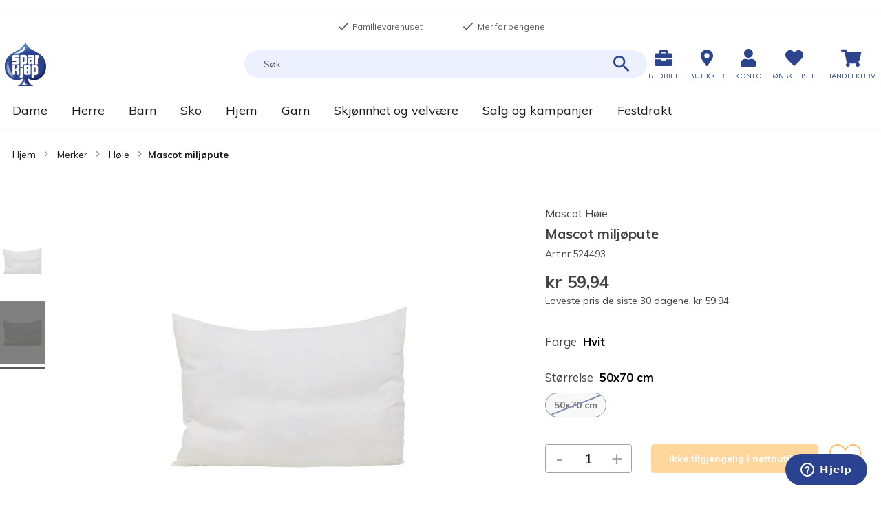

--- FILE ---
content_type: text/html; charset=UTF-8
request_url: https://www.sparkjop.no/mascot-miljopute_524493?level_1=61712
body_size: 42467
content:
<!doctype html>
<html lang="nb">
    <head prefix="og: http://ogp.me/ns# fb: http://ogp.me/ns/fb# product: http://ogp.me/ns/product#">
        <script>
    var LOCALE = 'nb\u002DNO';
    var BASE_URL = 'https\u003A\u002F\u002Fwww.sparkjop.no\u002F';
    var require = {
        'baseUrl': 'https\u003A\u002F\u002Fcdn.sparkjop.no\u002Fstatic\u002Fversion32\u002Ffrontend\u002FSparkjop\u002FTheme\u002Fnb_NO'
    };</script><script>window.isBringAddressValidationEnabled = true;window.isBringAddressValidationRequired = true;</script>        <meta charset="utf-8"/>
<meta name="title" content="Høie Mascot miljøpute - Sparkjøp"/>
<meta name="description" content="Resirkulert miljøpute. Produsert i Norge."/>
<meta name="keywords" content="pute, hodepute, miljøpute, fiberpute"/>
<meta name="robots" content="INDEX,FOLLOW"/>
<meta name="viewport" content="width=device-width, initial-scale=1, maximum-scale=1.0, user-scalable=no"/>
<title>Høie Mascot miljøpute - Sparkjøp</title>
<link  rel="stylesheet" type="text/css"  media="all" href="https://cdn.sparkjop.no/static/version32/frontend/Sparkjop/Theme/nb_NO/mage/calendar.min.css" />
<link  rel="stylesheet" type="text/css"  media="all" href="https://cdn.sparkjop.no/static/version32/frontend/Sparkjop/Theme/nb_NO/Trollweb_PolarCartUX/css/product-qty.min.css" />
<link  rel="stylesheet" type="text/css"  media="all" href="https://cdn.sparkjop.no/static/version32/frontend/Sparkjop/Theme/nb_NO/Trollweb_PolarCartUX/css/toastr.min.css" />
<link  rel="stylesheet" type="text/css"  media="all" href="https://cdn.sparkjop.no/static/version32/frontend/Sparkjop/Theme/nb_NO/css/styles.min.css" />
<link  rel="stylesheet" type="text/css"  media="all" href="https://cdn.sparkjop.no/static/version32/frontend/Sparkjop/Theme/nb_NO/css/pagebuilder.min.css" />
<link  rel="stylesheet" type="text/css"  media="all" href="https://cdn.sparkjop.no/static/version32/frontend/Sparkjop/Theme/nb_NO/jquery/uppy/dist/uppy-custom.min.css" />
<link  rel="stylesheet" type="text/css"  media="all" href="https://cdn.sparkjop.no/static/version32/frontend/Sparkjop/Theme/nb_NO/Trollweb_ProductLabels/css/labels.min.css" />
<link  rel="stylesheet" type="text/css"  media="all" href="https://cdn.sparkjop.no/static/version32/frontend/Sparkjop/Theme/nb_NO/Swissup_SlickCarousel/css/slick.min.css" />
<link  rel="stylesheet" type="text/css"  media="all" href="https://cdn.sparkjop.no/static/version32/frontend/Sparkjop/Theme/nb_NO/Swissup_SlickCarousel/css/slick-theme.min.css" />
<link  rel="stylesheet" type="text/css"  media="all" href="https://cdn.sparkjop.no/static/version32/frontend/Sparkjop/Theme/nb_NO/Swissup_SlickCarousel/css/slick-magento.min.css" />
<link  rel="stylesheet" type="text/css"  media="all" href="https://cdn.sparkjop.no/static/version32/frontend/Sparkjop/Theme/nb_NO/Visma_LazyLoader/css/lazy-loader.min.css" />
<link  rel="stylesheet" type="text/css"  media="all" href="https://cdn.sparkjop.no/static/version32/frontend/Sparkjop/Theme/nb_NO/Visma_StickyHeader/css/sticky-header.min.css" />
<link  rel="stylesheet" type="text/css"  media="all" href="https://cdn.sparkjop.no/static/version32/frontend/Sparkjop/Theme/nb_NO/Trollweb_AjaxCart/css/ajaxcart.min.css" />
<link  rel="stylesheet" type="text/css"  media="all" href="https://cdn.sparkjop.no/static/version32/frontend/Sparkjop/Theme/nb_NO/Trollweb_BetterBreadcrumbs/css/advanced-breadcrumbs.min.css" />
<link  rel="stylesheet" type="text/css"  media="all" href="https://cdn.sparkjop.no/static/version32/frontend/Sparkjop/Theme/nb_NO/Anowave_Ec/css/ec.min.css" />
<link  rel="stylesheet" type="text/css"  media="print" href="https://cdn.sparkjop.no/static/version32/frontend/Sparkjop/Theme/nb_NO/css/print.min.css" />
<link  rel="stylesheet" type="text/css"  rel="stylesheet" type="text/css" href="https://widget.postenlabs.no/assets/PostenWidget.css" />
<script  type="text/javascript"  src="https://cdn.sparkjop.no/static/version32/frontend/Sparkjop/Theme/nb_NO/requirejs/require.min.js"></script>
<script  type="text/javascript"  src="https://cdn.sparkjop.no/static/version32/frontend/Sparkjop/Theme/nb_NO/requirejs-min-resolver.min.js"></script>
<script  type="text/javascript"  src="https://cdn.sparkjop.no/static/version32/frontend/Sparkjop/Theme/nb_NO/mage/requirejs/mixins.min.js"></script>
<script  type="text/javascript"  src="https://cdn.sparkjop.no/static/version32/frontend/Sparkjop/Theme/nb_NO/requirejs-config.min.js"></script>
<script  type="text/javascript"  src="https://cdn.sparkjop.no/static/version32/frontend/Sparkjop/Theme/nb_NO/Sparkjop_AnowaveExtension/js/ec.min.js"></script>
<script  type="text/javascript"  src="https://cdn.sparkjop.no/static/version32/frontend/Sparkjop/Theme/nb_NO/js/custom-scripts.min.js"></script>
<script  type="text/javascript"  src="https://cdn.sparkjop.no/static/version32/frontend/Sparkjop/Theme/nb_NO/Smile_ElasticsuiteTracker/js/tracking.min.js"></script>
<script  type="text/javascript"  src="https://cdn.sparkjop.no/static/version32/frontend/Sparkjop/Theme/nb_NO/Sparkjop_Wishlist/js/action/enhanced-add-to-wishlist.min.js"></script>
<script  type="text/javascript"  src="https://cdn.sparkjop.no/static/version32/frontend/Sparkjop/Theme/nb_NO/Anowave_Ec4/js/ec4.min.js"></script>
<link  rel="stylesheet" type="text/css" href="https://fonts.googleapis.com/css?family=Muli:400,400i,700,700i" />
<link  rel="stylesheet" type="text/css" href="https://fonts.googleapis.com/css?family=Bitter:400,400i,700,700i" />
<link  rel="stylesheet" type="text/css" href="//use.fontawesome.com/releases/v5.2.0/css/all.css" />
<link  rel="icon" type="image/x-icon" href="https://cdn.sparkjop.no/media/favicon/stores/1/logo-sparkjop_1.png" />
<link  rel="shortcut icon" type="image/x-icon" href="https://cdn.sparkjop.no/media/favicon/stores/1/logo-sparkjop_1.png" />
<link  rel="canonical" href="https://www.sparkjop.no/mascot-miljopute_524493" />
<script id="CookieConsent" src="https://policy.app.cookieinformation.com/uc.js"
    data-culture="NB" type="text/javascript" data-gcm-enabled=”false”></script>

<!-- Start of sparkjop Zendesk Widget script -->
<script id="ze-snippet" src="https://static.zdassets.com/ekr/snippet.js?key=79ce6929-9663-4312-ae29-e634d10a0cd7"> </script>
<!-- End of sparkjop Zendesk Widget script -->

<script type="text/javascript">
  zE('webWidget', 'setLocale', 'no');
</script>        <!-- NO Pixel ID is configured, please goto Admin -->
<script type="text&#x2F;javascript">    console.log('No Meta pixel is configured, please log in as a admin and then visit Stores -> Meta -> Setup -> Get Started');</script>    <script type="text/x-magento-init">
        {
            "*": {
                "Magento_PageCache/js/form-key-provider": {
                    "isPaginationCacheEnabled":
                        0                }
            }
        }
    </script>
<script data-ommit="true" nonce="eDc5dWVvbWs5M2FhMGw2aDZ0aXU5NW8yZHd4Z3hpOWI="></script>

<script data-ommit="true" nonce="eDc5dWVvbWs5M2FhMGw2aDZ0aXU5NW8yZHd4Z3hpOWI=">

	window.dataLayer = window.dataLayer || [];

		
	window.AEC = window.AEC || {};

		
	AEC.Const = 
	{
		TIMING_CATEGORY_ADD_TO_CART:		'Add To Cart Time',
		TIMING_CATEGORY_REMOVE_FROM_CART:	'Remove From Cart Time',
		TIMING_CATEGORY_PRODUCT_CLICK:		'Product Detail Click Time',
		TIMING_CATEGORY_CHECKOUT:			'Checkout Time',
		TIMING_CATEGORY_CHECKOUT_STEP:		'Checkout Step Time',
		TIMING_CATEGORY_PRODUCT_WISHLIST:	'Add to Wishlist Time',
		TIMING_CATEGORY_PRODUCT_COMPARE:	'Add to Compare Time'
	};

	AEC.Const.URL 					= 'https://www.sparkjop.no/';
	AEC.Const.VARIANT_DELIMITER 	= '-';
	AEC.Const.VARIANT_DELIMITER_ATT = ':';

		
	AEC.Const.CHECKOUT_STEP_SHIPPING 	= 1;
	AEC.Const.CHECKOUT_STEP_PAYMENT  	= 2;
	AEC.Const.CHECKOUT_STEP_ORDER  		= 3;

		
	AEC.Const.DIMENSION_SEARCH = 18;

	
	AEC.Const.COOKIE_DIRECTIVE 								= false;
	AEC.Const.COOKIE_DIRECTIVE_ENGINE 						= 0;
	AEC.Const.COOKIE_DIRECTIVE_SEGMENT_MODE 				= false;
	AEC.Const.COOKIE_DIRECTIVE_SEGMENT_MODE_EVENTS			= ["cookieConsentGranted"];	
	AEC.Const.COOKIE_DIRECTIVE_CONSENT_GRANTED_EVENT 		= "cookieConsentGranted";
	AEC.Const.COOKIE_DIRECTIVE_CONSENT_DECLINE_EVENT 		= "cookieConsentDeclined";
	

		
	AEC.Const.COOKIE_DIRECTIVE_CONSENT_GRANTED = AEC.CookieConsent.getConsent("cookieConsentGranted");


	
	AEC.Const.COOKIE_DIRECTIVE_OVERRIDE_DECLINE = false;
	
		
	AEC.Const.CATALOG_CATEGORY_ADD_TO_CART_REDIRECT_EVENT = "catalogCategoryAddToCartRedirect";

		
	AEC.Message = 
	{
		confirm: 			 false,
		confirmRemoveTitle:  "Er du sikker?",
		confirmRemove: 		 "Vil du fjerne denne varen fra handlekurven?"
	};
			
	AEC.storeName 			= "Sparkj\u00f8p";
	AEC.currencyCode	 	= "NOK";
	AEC.useDefaultValues 	= false;
	AEC.facebook 			= false;
	AEC.facebookInitParams 	= [];

		
	AEC.SUPER = [{"id":"1491","label":"Variant","code":"level_1","options":[{"value_index":"61712","label":"0","product_super_attribute_id":"42971","default_label":"0","store_label":"0","use_default_value":true}]},{"id":"1493","label":"St\u00f8rrelse","code":"level_2","options":[{"value_index":"61723","label":"0","product_super_attribute_id":"42972","default_label":"0","store_label":"0","use_default_value":true}]}];

		
	AEC.CONFIGURABLE_SIMPLES = {"130391":{"id":"524493_hvit_standard","parent":"524493","name":"Mascot milj\u00f8pute - Hvit","parent_name":"Mascot milj\u00f8pute","price":"99.900000","price_tier":[],"configurations":[{"value":"1491","label":"0","title":"Variant","variant":"Variant:0"},{"value":"1493","label":"0","title":"St\u00f8rrelse","variant":"St\u00f8rrelse:0"}],"variant":"Hvit","dimension11":"50x70 cm"}};

	
	AEC.BUNDLE = {"bundles":[],"options":[]};

	
	AEC.localStorage = true;

		
	AEC.summary = false;

	
	AEC.reset = false;

	
	AEC.tax = 1;

	
	AEC.simples = false;
	
</script>
<script data-ommit="true" nonce="eDc5dWVvbWs5M2FhMGw2aDZ0aXU5NW8yZHd4Z3hpOWI=">

    (summary => 
    {
    	if (summary)
    	{
        	let getSummary = (event) => 
        	{
            	AEC.Request.post("https:\/\/www.sparkjop.no\/datalayer\/index\/cart\/",{ event:event }, (response) => 
            	{
                	dataLayer.push(response);
               	});
            };

            ['ec.cookie.remove.item.data','ec.cookie.update.item.data','ec.cookie.add.data'].forEach(event => 
            {
            	AEC.EventDispatcher.on(event, (event => 
            	{
                	return () => 
                	{
                    	setTimeout(() => { getSummary(event); }, 2000);
                    };
                })(event));
            });
    	}
    })(AEC.summary);
	
</script><script data-ommit="true" nonce="eDc5dWVvbWs5M2FhMGw2aDZ0aXU5NW8yZHd4Z3hpOWI=">

    if ('undefined' !== typeof AEC && AEC.GA4)
    {
    	AEC.GA4.enabled = true;

    	    	
    	AEC.GA4.conversion_event = "purchase";

    	    	
    	AEC.GA4.currency = "NOK";

    	    	
    	AEC.GA4.quote = [];
    }
    
</script><script data-ommit="true" nonce="eDc5dWVvbWs5M2FhMGw2aDZ0aXU5NW8yZHd4Z3hpOWI=">

		
	window.dataLayer = window.dataLayer || [];

	
	
		
	var dataLayerTransport = (function()
	{
		var data = [];
		
		return {
			data:[],
			push: function(data)
			{
				this.data.push(data);
				
				return this;
			},
			serialize: function()
			{
				return this.data;
			}
		}	
	})();
	
</script><script data-ommit="true" nonce="eDc5dWVvbWs5M2FhMGw2aDZ0aXU5NW8yZHd4Z3hpOWI=">

	/* Dynamic remarketing */
	window.google_tag_params = window.google_tag_params || {};

	/* Default pagetype */
	window.google_tag_params.ecomm_pagetype = "product";

	/* Grouped products collection */
	window.G = [];

	/**
	 * Global revenue 
	 */
	window.revenue = 0;

	/**
	 * DoubleClick
	 */
	window.DoubleClick = 
	{
		DoubleClickRevenue:	 	0,
		DoubleClickTransaction: 0,
		DoubleClickQuantity: 	0
	};
	
	
	AEC.Cookie.visitor({"pageType":"product","websiteCountry":"NO","websiteLanguage":"nb_NO","visitorLoginState":"Logged out","visitorLifetimeValue":0,"visitorExistingCustomer":"Nei","clientStatus":"Not client","visitorType":"NOT LOGGED IN","currentStore":"Sparkj\u00f8p"}).push(dataLayer, false);
	
</script>

	<script data-ommit="true" nonce="eDc5dWVvbWs5M2FhMGw2aDZ0aXU5NW8yZHd4Z3hpOWI=">

		
		
			(params => 
			{
				window.google_tag_params.ecomm_pagetype 	= params.ecomm_pagetype;
	    		window.google_tag_params.ecomm_category 	= params.ecomm_category;

	    		window.google_tag_params.ecomm_prodid		= (pid => 
				{
					if(window.location.hash)
					{
						let hash = window.location.hash.substring(1);

						Object.entries(AEC.CONFIGURABLE_SIMPLES).forEach(([key, configurable]) => 
						{
							Object.entries(configurable.configurations).forEach(([key, value]) => 
							{
								let compare = [value.value,value.label].join('=');

								if (-1 !== hash.indexOf(compare))
								{
									pid = configurable.id;
								}
							});
						});	
					}

					return pid;
					
				})(params.ecomm_prodid);

	    		window.google_tag_params.ecomm_totalvalue 	= params.ecomm_totalvalue;

			})({"ecomm_pagetype":"product","ecomm_category":"Merker\/H\u00f8ie","ecomm_prodid":"524493","ecomm_totalvalue":0});

    		window.google_tag_params.returnCustomer 	=  false;

    	
				
		
		(payload => 
		{
			AEC.CookieConsent.queue(() => 
			{
				AEC.Cookie.detail(payload).push(dataLayer);
				
			}).process();

						
			dataLayerTransport.push(payload);

            
            document.addEventListener("DOMContentLoaded", () => 
            {
            	let items = (function()
            	{
            		var items = [], trace = {};
            
            		document.querySelectorAll('[data-event=select_item]').forEach(element => 
            		{
            			let entity = 
            			{
            					
            				item_id: 		element.dataset.id,
            				item_name: 		element.dataset.name,
            				item_list_name: element.dataset.list,
            				item_list_id:	element.dataset.list,
            				item_brand: 	element.dataset.brand,
            				category:		element.dataset.category,
            				price: 			parseFloat(element.dataset.price),
            				index: 			parseFloat(element.dataset.position),
            				currency:		AEC.GA4.currency,
            				quantity: 		1,
            				remarketingFacebookId: element.dataset.remarketingFacebookId,
            				remarketingAdwordsId:  element.dataset.remarketingAdwordsId,
            				google_business_vertical: 'retail',
            				dimension10: element.dataset['dimension10']
            			};

            			Object.assign(entity, entity, AEC.GA4.augmentCategories(entity));
            
                    	var attributes = element.dataset.attributes;
            
                    	if (attributes)
            	        {
                	        Object.entries(JSON.parse(attributes)).forEach(([key, value]) => 
                	        {
                    	        entity[key] = value;
                	        });
                	    }

                	    if (!trace.hasOwnProperty(entity.item_id))
                	    {
                    	    trace[entity.item_id] = true;
                    	    
            				items.push(entity);
                	    }
                	});
            
            		return items;
            	})();

            	if (items.length)
            	{
            		let data = {"currency":"NOK","ecommerce":{"item_list_id":"Mixed Products","item_list_name":"Mixed Products"},"event":"view_item_list"};

            	    data.ecommerce['items'] = items;

            	    AEC.CookieConsent.queue(() => 
        			{
            			AEC.Cookie.impressions(data).push(dataLayer);
            			
        			}).process();
            	}
            });
            
		})({"ecommerce":{"currency":"NOK","value":0,"items":[{"item_id":"524493","item_name":"Mascot milj\u00f8pute","price":0,"item_brand":"Mascot H\u00f8ie","item_reviews_count":0,"item_rating_summary":0,"google_business_vertical":"retail","dimension10":"Utsolgt","quantity":1,"index":0,"item_category":"Merker","item_category2":"H\u00f8ie"}]},"event":"view_item","currentStore":"Sparkj\u00f8p"});
		

				
		window.G = [];

		
			if (window.G)
			{
				window.G.forEach(entity => 
				{
					AEC.CookieConsent.queue(() => 
					{
						let g = {"currency":"NOK","ecommerce":{"item_list_id":"Grouped products","item_list_name":"Grouped products"},"event":"view_item","value":0};

						g.value = entity.price;
						
						g.ecommerce['items'] = [ entity ];

						AEC.Cookie.detail(g).push(dataLayer);
						
					}).process();
				});
			}

		
			</script>

<script nonce="eDc5dWVvbWs5M2FhMGw2aDZ0aXU5NW8yZHd4Z3hpOWI=">(function(w,d,s,l,i){w[l]=w[l]||[];w[l].push({'gtm.start':
new Date().getTime(),event:'gtm.js'});var f=d.getElementsByTagName(s)[0],
j=d.createElement(s),dl=l!='dataLayer'?'&l='+l:'';j.async=true;j.nonce='eDc5dWVvbWs5M2FhMGw2aDZ0aXU5NW8yZHd4Z3hpOWI=';j.src=
'https://www.googletagmanager.com/gtm.js?id='+i+dl;f.parentNode.insertBefore(j,f);
})(window,document,'script','dataLayer','GTM-TK96GFW');</script>
<!-- End Google Tag Manager -->

<script data-ommit="true" nonce="eDc5dWVvbWs5M2FhMGw2aDZ0aXU5NW8yZHd4Z3hpOWI=">

    	
</script>
<script data-ommit="true" nonce="eDc5dWVvbWs5M2FhMGw2aDZ0aXU5NW8yZHd4Z3hpOWI=">AEC.Bind.apply({"performance":false})</script>

	<meta name="be:magento" content="1.1.5">
<!-- be_ixf, sdk, gho-->
<meta name="be:sdk" content="php_sdk_1.5.12" />
<meta name="be:timer" content="95ms" />
<meta name="be:orig_url" content="https%3A%2F%2Fwww.sparkjop.no%2Fmascot-miljopute_524493%3Flevel_1%3D61712" />
<meta name="be:norm_url" content="https%3A%2F%2Fwww.sparkjop.no%2Fmascot-miljopute_524493" />
<meta name="be:capsule_url" content="https%3A%2F%2Fixfd1-api.bc0a.com%2Fapi%2Fixf%2F1.0.0%2Fget_capsule%2Ff00000000277414%2F0115057925" />
<meta name="be:api_dt" content="Zy_2026;Zm_01;Zd_10;Zh_17;Zmh_58;p_epoch:1768067911399" />
<meta name="be:mod_dt" content="Zy_2026;Zm_01;Zd_10;Zh_17;Zmh_58;p_epoch:1768067911399" />
<meta name="be:diag" content="tVA1YdvdvpiN0BLCHcK/SzZ7JCL8cfiuh2CA/dGwIlIJXeqZ5WJLb3xPdBxu0xN/cEzbw1ovlGySqetQjwstvxZw96qA3GaSwfl0bjIc+UpgwWsj4Wxa50aOjLwMOTfCsoZZTk3SveZMndTW71BBbhBCm01rkntqmGiO7tuzK0kRefHZZq7UKDl7JyY6ii/[base64]/vL7MAVV5whoWxOk/[base64]/llyToRwz6ckI0JcxWYZaOUNyrEejpnsZt89JNknms1+j2cDpq9UFrg7NYB22nMxYKuHBHyACMGBfUomf7fkJmT48afmOW6Rh/y3q7bmtLSf6u9aPkvsdAJJr4Mb0f012m4XDh5E6S7EIhY5VD/Y9FPFAoyYOS6Ka8gsl4tc2IEg7+uNxQPk+sKfXBVLwdMMjrVUwiAvlPRTxTH9HZZVyv/XUpzpcGqC7ZWACG+vCmav9A9vTFd3V5CsM94GiFlRVhQ+EhCz4G8G6hN+MxpWckmRNDs3cVjXvtWU0vzaWo03ZD/Qp3iohaWZStLPGceRmhiY88/Qnuc/sePKTbL1l/EpC5H25/V5KMY1xvozGktSAD9QhDtmMHSCN3omdZosPaGiaiTVlLYiMRLaKBlKZvoc8ZXw2Hg8ug6fpI8WstpPRFY3HJXjK5QoPuQZLRbuIo/DZUgUkqnpVszfBmmGWqSB0qU61zgebV5ikrrfYCea5rnNBsV2/TjVUyZI7DagFmxXyFfUBr4BPwlWLTDyt8TFt9BV4DzkT2K0DKPc7qMbhFaFZZIsgJw9hSsfNFrOQQZxG71/[base64]/flhX7A7VV3HMRQjjI4AT/IkB+nAqNqEa9g37Al8TZEGsI6ruDHoQBY9TbuiDuEU7KvBfuLeXUNVvefEO9qv+0jKj55xz8FuUwZIwIDwojxDasHKBmzfyr40598EIacdpH8wAKtjh4VvUPbKqbd+VBCNAzSypxBNixyiQEdncR3mEf0QGg4CCdtq0Blesu4G/lv+AFCrfY4DwC5fS0ESouuZI5lpOCUpv9/Prldkbw6wOpEie9VnR9VcO0NW7POHbI4R+JOK5+RgxJioJNQWm+HRnX04Y2/2w4adxbbupi9OeGdRuDacgtn2WD7Tw5eGRCleXsXldCrm+ATM5nuU3Jipm0R7gabUHf6ZsQh59FiJyNCwr/qSJkxtQTsH5+sG56PqcAGHoln1lO6gw2HZpcR0BypfVwDXPk74nvLTZ6RSMJKKcMOpBgUpsWohIf9RjLkjULAhWSHTJHc0ga6xpG26c5USqnGfa084WVQC595+/[base64]/3zyDV81QYi5vS5vSqai5g0qAHzw5bo3ftdsdafUWuOdcIF8bQeLGlqOnMyxdLb74kRyK1ZDHBqRUFyn6P9lj7LKgEVTyzOc2imf2AxjC+cuviWB0/Qh2QDe2FKUqCGPb/KV5D9vuM1oMrNGc+G8wXv36m5QvwmXDu7cD/U0nkxoN0tcGL16XIgUCcfXD/vAYOUEQVuH3EOMCDqxeiSH0LHh4BVq5/MYglKVpSF3oH8B0h2Fc1eUQhm727KUUYIrVMf0q0I+lznU5gUcbdjocYpEViXKRN2nFFtWa22tL67JSl3RCm8rv023ErhHp7x+jkzmi6ogdrYjZ4iKNLiCsB8kd7BDAYuQ5kFEYrvqJnleS7u2vugiihjI7GhARYi+7+oGFm8S8ZoH47EtCR/c7loOgS6r74XS+PJSWDXuwguyGO2z94dVfDzxV0byVBThtNWVbDyeA2B6gM2bycYnfKbzw5amdzgrda6ApBdjUniMLPoJrW7/bAY=" />
<meta name="be:messages" content="true" />
<style>
  .be-ix-link-block .be-related-link-container {
    width: 100%;
    text-align: center;
  }
  .be-ix-link-block .be-related-link-container .be-label {
    color: #000000;
    font-size: 20px;
    line-height: 24px;
  }
  .be-ix-link-block .be-related-link-container .be-list {
    display: inline-block;
    list-style: none;
    margin: 0;
    padding: 0;
  }
  .be-ix-link-block .be-related-link-container .be-list .be-list-item {
    display: inline-block;
    margin-right: 20px;
  }
  .be-ix-link-block .be-related-link-container .be-list .be-list-item .be-related-link {
    color: #000000;
    font-size: 14px;
    line-height: 1.2;
    position: relative;
    text-decoration: none;
    left: 0;
  }
  .be-ix-link-block .be-related-link-container .be-list .be-list-item .be-related-link:hover {
    text-decoration: underline;
  }
  .be-ix-link-block .be-related-link-container .be-list .be-list-item:last-child {
    margin-right: 0;
  }

  @media (max-width: 767px) {
    .be-ix-link-block .be-related-link-container .be-label {
      width: 100%;
      text-align: center;    
    }
    .be-ix-link-block .be-related-link-container .be-list {
      display: block;
      width: 100%;
    }
    .be-ix-link-block .be-related-link-container .be-list .be-list-item {
      padding: 0;
      display: block;
      margin-right: 0;
      text-align: center;
      margin-bottom: 10px;
    }
  }
  @media (min-width: 768px) {
    .be-ix-link-block .be-related-link-container {
      display: flex;
      justify-content: center;
      align-items: baseline;
    }
    .be-ix-link-block .be-related-link-container .be-label {
      display: inline-block;
      margin-right: 30px;
      flex-grow: 0;
      flex-shrink: 0;
    }
  }
</style>
<script type="text&#x2F;javascript" src="https&#x3A;&#x2F;&#x2F;chimpstatic.com&#x2F;mcjs-connected&#x2F;js&#x2F;users&#x2F;78092acd10b5f4d2d112549a8&#x2F;b13e13e625be5704ce0331351.js" defer="defer">
</script>
<meta property="og:type" content="product" />
<meta property="og:title"
      content="Mascot&#x20;milj&#xF8;pute" />
<meta property="og:image"
      content="https://cdn.sparkjop.no/media/catalog/product/cache/f429aa8b20846546d08776d3c4292f50/5/2/524493_hvit_standard_524493_d.jpg" />
<meta property="og:description"
      content="Norskprodusert&#x20;hodepute&#x20;med&#x20;microfiber&#x20;trekk.&#x20;Resirkulert&#x20;fyll&#x20;av&#x20;polyester." />
<meta property="og:url" content="https://www.sparkjop.no/mascot-miljopute_524493" />
    <meta property="product:price:amount" content="0"/>
    <meta property="product:price:currency"
      content="NOK"/>

<!-- Magic Zoom Plus Magento 2 module version v1.7.4 [v1.6.92:v5.3.7] -->
<script type="text/javascript">window["mgctlbx$Pltm"] = "Magento 2";</script>
<link type="text/css" href="https://cdn.sparkjop.no/static/version32/frontend/Sparkjop/Theme/nb_NO/MagicToolbox_MagicZoomPlus/css/magiczoomplus.min.css" rel="stylesheet" media="screen" />
<link type="text/css" href="https://cdn.sparkjop.no/static/version32/frontend/Sparkjop/Theme/nb_NO/MagicToolbox_MagicZoomPlus/css/magiczoomplus.module.min.css" rel="stylesheet" media="screen" />
<script type="text/javascript" src="https://cdn.sparkjop.no/static/version32/frontend/Sparkjop/Theme/nb_NO/MagicToolbox_MagicZoomPlus/js/magiczoomplus.min.js"></script>
<script type="text/javascript" src="https://cdn.sparkjop.no/static/version32/frontend/Sparkjop/Theme/nb_NO/MagicToolbox_MagicZoomPlus/js/magictoolbox.utils.min.js"></script>
<script type="text/javascript">
	var mzOptions = {
		'zoomWidth':'auto',
		'zoomHeight':'auto',
		'zoomPosition':'right',
		'zoomDistance':15,
		'selectorTrigger':'click',
		'transitionEffect':true,
		'lazyZoom':false,
		'rightClick':true,
		'cssClass':'',
		'zoomMode':'zoom',
		'zoomOn':'hover',
		'upscale':true,
		'smoothing':true,
		'variableZoom':false,
		'zoomCaption':'off',
		'expand':'window',
		'expandZoomMode':'zoom',
		'expandZoomOn':'click',
		'expandCaption':true,
		'closeOnClickOutside':true,
		'hint':'once',
		'textHoverZoomHint':'Hover to zoom',
		'textClickZoomHint':'Click to zoom',
		'textExpandHint':'Click to expand',
		'textBtnClose':'Handle mer',
		'textBtnNext':'Neste',
		'textBtnPrev':'Forrige'
	}
</script>
<script type="text/javascript">
	var mzMobileOptions = {
		'zoomMode':'off',
		'textHoverZoomHint':'Touch to zoom',
		'textClickZoomHint':'Double tap to zoom',
		'textExpandHint':'Tap to expand'
	}
</script>


<!-- Magic Scroll Magento 2 module version v1.7.8 [v1.6.93:v2.0.55] -->
<script type="text/javascript">window["mgctlbx$Pltm"] = "Magento 2";</script>
<link type="text/css" href="https://cdn.sparkjop.no/static/version32/frontend/Sparkjop/Theme/nb_NO/MagicToolbox_MagicZoomPlus/css/magicscroll.min.css" rel="stylesheet" media="screen" />
<script type="text/javascript" src="https://cdn.sparkjop.no/static/version32/frontend/Sparkjop/Theme/nb_NO/MagicToolbox_MagicZoomPlus/js/magicscroll.min.js"></script>
<script type="text/javascript">
	MagicScrollOptions = {
		'width':'auto',
		'height':'auto',
		'orientation':'horizontal',
		'mode':'scroll',
		'items':'3',
		'speed':600,
		'autoplay':0,
		'loop':'infinite',
		'step':'auto',
		'arrows':'inside',
		'pagination':false,
		'easing':'cubic-bezier(.8, 0, .5, 1)',
		'scrollOnWheel':'auto',
		'lazy-load':false
	}
</script>
    <script type="text/javascript">
        (function () {
            window.allowHighlightActiveSelectorOnUpdate = true;
            window.mzOptions || (window.mzOptions = {});
            window.mzOptions['onUpdate'] = function(id, oldA, newA) {
                if (allowHighlightActiveSelectorOnUpdate && id.match(/^MagicZoomPlusImage-product-\d+$/)) {
                    //NOTE: to highlight selectors when swipe or switch in expand view
                    var aTags = document.querySelectorAll('.MagicToolboxSelectorsContainer a');
                    for (var i = 0; i < aTags.length; i++) {
                        if (aTags[i].getElementsByTagName('img').length) {
                            $mjs(aTags[i]).jRemoveClass('active-selector');

                        }
                    }
                    $mjs(newA).jAddClass('active-selector');
                    jQuery(document).trigger('mz:onUpdate');
                }
                allowHighlightActiveSelectorOnUpdate = true;
            }
        }());
    </script>
    <style>
	.ec-gtm-cookie-directive > div { background: #ffffff; color: #000000; -webkit-border-radius: 8px; -moz-border-radius: 8px; -ms-border-radius: 8px; -o-border-radius: 8px; border-radius: 8px;  }
    .ec-gtm-cookie-directive > div > div > div { padding-left: 0px; }
	.ec-gtm-cookie-directive > div > div > div a.action.accept,
    .ec-gtm-cookie-directive > div > div > div a.action.accept-all { color: #8bc53f; }
	.ec-gtm-cookie-directive > div > div > div a.action.refuse,
    .ec-gtm-cookie-directive > div > div > div a.action.customize { color: #000000; }
	.ec-gtm-cookie-directive > div > div > div .ec-gtm-cookie-directive-note-toggle { color: #8bc53f; }
    .ec-gtm-cookie-directive-segments { background: #ffffff; }
    .ec-gtm-cookie-directive-segments > div input[type="checkbox"] + label:before { border:1px solid #000000; }  
    .ec-gtm-cookie-directive .consent-logo { width: 0px; }
    
</style>    </head>
    <body data-container="body"
          data-mage-init='{"loaderAjax": {}, "loader": { "icon": "https://cdn.sparkjop.no/static/version32/frontend/Sparkjop/Theme/nb_NO/images/loader-2.gif"}}'
        id="html-body" itemtype="http://schema.org/Product" itemscope="itemscope" class="polarcore page-product-configurable catalog-product-view product-mascot-miljopute-524493 page-layout-1column">
        <script type="text/x-magento-init">
    {
        "*": {
            "Visma_PostcodeLookup/js/city-autofill": {}
        }
    }
</script>

<script id="PolyfillIntersectionObserver" data-footer-js-skip="true">
    /**
     * PolyFill InterSectionObserver
     * Copyright 2016 Google Inc. All Rights Reserved.
     * Licensed under the W3C SOFTWARE AND DOCUMENT NOTICE AND LICENSE.
     *  https://www.w3.org/Consortium/Legal/2015/copyright-software-and-document
     **/
    !function(f,_){"use strict";if("IntersectionObserver"in f&&"IntersectionObserverEntry"in f&&"intersectionRatio"in f.IntersectionObserverEntry.prototype)"isIntersecting"in f.IntersectionObserverEntry.prototype||Object.defineProperty(f.IntersectionObserverEntry.prototype,"isIntersecting",{get:function(){return 0<this.intersectionRatio}});else{var e=[];t.prototype.THROTTLE_TIMEOUT=100,t.prototype.POLL_INTERVAL=null,t.prototype.USE_MUTATION_OBSERVER=!0,t.prototype.observe=function(e){if(!this._observationTargets.some(function(t){return t.element==e})){if(!e||1!=e.nodeType)throw new Error("target must be an Element");this._registerInstance(),this._observationTargets.push({element:e,entry:null}),this._monitorIntersections(),this._checkForIntersections()}},t.prototype.unobserve=function(e){this._observationTargets=this._observationTargets.filter(function(t){return t.element!=e}),this._observationTargets.length||(this._unmonitorIntersections(),this._unregisterInstance())},t.prototype.disconnect=function(){this._observationTargets=[],this._unmonitorIntersections(),this._unregisterInstance()},t.prototype.takeRecords=function(){var t=this._queuedEntries.slice();return this._queuedEntries=[],t},t.prototype._initThresholds=function(t){var e=t||[0];return Array.isArray(e)||(e=[e]),e.sort().filter(function(t,e,n){if("number"!=typeof t||isNaN(t)||t<0||1<t)throw new Error("threshold must be a number between 0 and 1 inclusively");return t!==n[e-1]})},t.prototype._parseRootMargin=function(t){var e=(t||"0px").split(/\s+/).map(function(t){var e=/^(-?\d*\.?\d+)(px|%)$/.exec(t);if(!e)throw new Error("rootMargin must be specified in pixels or percent");return{value:parseFloat(e[1]),unit:e[2]}});return e[1]=e[1]||e[0],e[2]=e[2]||e[0],e[3]=e[3]||e[1],e},t.prototype._monitorIntersections=function(){this._monitoringIntersections||(this._monitoringIntersections=!0,this.POLL_INTERVAL?this._monitoringInterval=setInterval(this._checkForIntersections,this.POLL_INTERVAL):(n(f,"resize",this._checkForIntersections,!0),n(_,"scroll",this._checkForIntersections,!0),this.USE_MUTATION_OBSERVER&&"MutationObserver"in f&&(this._domObserver=new MutationObserver(this._checkForIntersections),this._domObserver.observe(_,{attributes:!0,childList:!0,characterData:!0,subtree:!0}))))},t.prototype._unmonitorIntersections=function(){this._monitoringIntersections&&(this._monitoringIntersections=!1,clearInterval(this._monitoringInterval),this._monitoringInterval=null,o(f,"resize",this._checkForIntersections,!0),o(_,"scroll",this._checkForIntersections,!0),this._domObserver&&(this._domObserver.disconnect(),this._domObserver=null))},t.prototype._checkForIntersections=function(){var h=this._rootIsInDom(),c=h?this._getRootRect():{top:0,bottom:0,left:0,right:0,width:0,height:0};this._observationTargets.forEach(function(t){var e=t.element,n=m(e),o=this._rootContainsTarget(e),i=t.entry,r=h&&o&&this._computeTargetAndRootIntersection(e,c),s=t.entry=new a({time:f.performance&&performance.now&&performance.now(),target:e,boundingClientRect:n,rootBounds:c,intersectionRect:r});i?h&&o?this._hasCrossedThreshold(i,s)&&this._queuedEntries.push(s):i&&i.isIntersecting&&this._queuedEntries.push(s):this._queuedEntries.push(s)},this),this._queuedEntries.length&&this._callback(this.takeRecords(),this)},t.prototype._computeTargetAndRootIntersection=function(t,e){if("none"!=f.getComputedStyle(t).display){for(var n,o,i,r,s,h,c,a,u=m(t),l=v(t),p=!1;!p;){var d=null,g=1==l.nodeType?f.getComputedStyle(l):{};if("none"==g.display)return;if(l==this.root||l==_?(p=!0,d=e):l!=_.body&&l!=_.documentElement&&"visible"!=g.overflow&&(d=m(l)),d&&(n=d,o=u,void 0,i=Math.max(n.top,o.top),r=Math.min(n.bottom,o.bottom),s=Math.max(n.left,o.left),h=Math.min(n.right,o.right),a=r-i,!(u=0<=(c=h-s)&&0<=a&&{top:i,bottom:r,left:s,right:h,width:c,height:a})))break;l=v(l)}return u}},t.prototype._getRootRect=function(){var t;if(this.root)t=m(this.root);else{var e=_.documentElement,n=_.body;t={top:0,left:0,right:e.clientWidth||n.clientWidth,width:e.clientWidth||n.clientWidth,bottom:e.clientHeight||n.clientHeight,height:e.clientHeight||n.clientHeight}}return this._expandRectByRootMargin(t)},t.prototype._expandRectByRootMargin=function(n){var t=this._rootMarginValues.map(function(t,e){return"px"==t.unit?t.value:t.value*(e%2?n.width:n.height)/100}),e={top:n.top-t[0],right:n.right+t[1],bottom:n.bottom+t[2],left:n.left-t[3]};return e.width=e.right-e.left,e.height=e.bottom-e.top,e},t.prototype._hasCrossedThreshold=function(t,e){var n=t&&t.isIntersecting?t.intersectionRatio||0:-1,o=e.isIntersecting?e.intersectionRatio||0:-1;if(n!==o)for(var i=0;i<this.thresholds.length;i++){var r=this.thresholds[i];if(r==n||r==o||r<n!=r<o)return!0}},t.prototype._rootIsInDom=function(){return!this.root||i(_,this.root)},t.prototype._rootContainsTarget=function(t){return i(this.root||_,t)},t.prototype._registerInstance=function(){e.indexOf(this)<0&&e.push(this)},t.prototype._unregisterInstance=function(){var t=e.indexOf(this);-1!=t&&e.splice(t,1)},f.IntersectionObserver=t,f.IntersectionObserverEntry=a}function a(t){this.time=t.time,this.target=t.target,this.rootBounds=t.rootBounds,this.boundingClientRect=t.boundingClientRect,this.intersectionRect=t.intersectionRect||{top:0,bottom:0,left:0,right:0,width:0,height:0},this.isIntersecting=!!t.intersectionRect;var e=this.boundingClientRect,n=e.width*e.height,o=this.intersectionRect,i=o.width*o.height;this.intersectionRatio=n?Number((i/n).toFixed(4)):this.isIntersecting?1:0}function t(t,e){var n,o,i,r=e||{};if("function"!=typeof t)throw new Error("callback must be a function");if(r.root&&1!=r.root.nodeType)throw new Error("root must be an Element");this._checkForIntersections=(n=this._checkForIntersections.bind(this),o=this.THROTTLE_TIMEOUT,i=null,function(){i||(i=setTimeout(function(){n(),i=null},o))}),this._callback=t,this._observationTargets=[],this._queuedEntries=[],this._rootMarginValues=this._parseRootMargin(r.rootMargin),this.thresholds=this._initThresholds(r.threshold),this.root=r.root||null,this.rootMargin=this._rootMarginValues.map(function(t){return t.value+t.unit}).join(" ")}function n(t,e,n,o){"function"==typeof t.addEventListener?t.addEventListener(e,n,o||!1):"function"==typeof t.attachEvent&&t.attachEvent("on"+e,n)}function o(t,e,n,o){"function"==typeof t.removeEventListener?t.removeEventListener(e,n,o||!1):"function"==typeof t.detatchEvent&&t.detatchEvent("on"+e,n)}function m(t){var e;try{e=t.getBoundingClientRect()}catch(t){}return e?(e.width&&e.height||(e={top:e.top,right:e.right,bottom:e.bottom,left:e.left,width:e.right-e.left,height:e.bottom-e.top}),e):{top:0,bottom:0,left:0,right:0,width:0,height:0}}function i(t,e){for(var n=e;n;){if(n==t)return!0;n=v(n)}return!1}function v(t){var e=t.parentNode;return e&&11==e.nodeType&&e.host?e.host:e&&e.assignedSlot?e.assignedSlot.parentNode:e}}(window,document);
</script>
<script id="IntersectionObserver" data-footer-js-skip="true">
    window.LazyImages = {
        standardSelector: 'img[data-src], picture > source[data-srcset]',
        refresh: function () {
            var self = this;
            if ("IntersectionObserver" in window) {
                var observerOptions = {
                    rootMargin: "150px",
                    threshold: 0
                };
                var lazyImageObserver = new IntersectionObserver(function (entries, observer) {
                    entries.forEach(function (entry) {
                        if (entry.isIntersecting) {
                            var lazyImage = entry.target;
                            self.handleImageEntry(lazyImage);
                            lazyImageObserver.unobserve(lazyImage);
                        }
                    });
                }, observerOptions);
                this.LazyImageObserver = lazyImageObserver;
            }

            var lazyImages = [].slice.call(document.querySelectorAll(self.standardSelector));
            self.addImages(lazyImages);

            return self;
        },
        handleImageEntry: function (lazyImage) {
            if (lazyImage.dataset.src !== undefined) {
                lazyImage.src = lazyImage.dataset.src;
                lazyImage.onload = function() {
                  LazyImages.handleImageLoaded(lazyImage)
                }
                var parent = lazyImage.parentElement;
                var children = [].slice.call(parent.children);
                if (parent.nodeName === 'PICTURE' && children.length > 0) {
                    children.forEach(function (lazyImage) {
                        LazyImages.handleSourceSet(lazyImage);
                    });
                }
                delete lazyImage.dataset.src;
            }
            LazyImages.handleSourceSet(lazyImage);
        },
        handleSourceSet: function (lazyImage) {
            if (lazyImage.dataset.srcset !== undefined) {
                lazyImage.srcset = lazyImage.dataset.srcset;
                delete lazyImage.dataset.srcset;
            }
        },
        addImages: function (lazyImages) {
            var self = this;
            if ("LazyImageObserver" in self) {
                lazyImages.forEach(function (lazyImage) {
                    self.LazyImageObserver.observe(lazyImage);
                });
            } else {
                lazyImages.forEach(function (lazyImage) {
                    self.handleImageEntry(lazyImage);
                });
            }
        },
        handleImageLoaded: function (lazyImage) {
            delete lazyImage.dataset.lazyPlaceholderBlur;
        }
    };

    // main script inline for performance
    document.addEventListener("DOMContentLoaded", function () {
        LazyImages.refresh();
        if (typeof nostojs === 'function') {
            nostojs(function (api) {
                api.listen("postrender", function (postRenderElements) {
                    postRenderElements.filledElements.forEach(function (element) {
                        var images = [].slice.call(document.querySelectorAll('#' + element + ' img[data-src]'));
                        window.LazyImages.addImages(images);
                    });
                });
            });
        }
    });

    require(['jquery'], function ($) {
        jQuery(document).on('contentUpdated', function (e) {
            var images = [].slice.call(document.querySelectorAll('img[data-src]'));
            window.LazyImages.addImages(images);
        });
    });

</script>

<script type="text/x-magento-init">
    {
        "*": {
            "Magento_PageBuilder/js/widget-initializer": {
                "config": {"[data-content-type=\"slider\"][data-appearance=\"default\"]":{"Magento_PageBuilder\/js\/content-type\/slider\/appearance\/default\/widget":false},"[data-content-type=\"map\"]":{"Magento_PageBuilder\/js\/content-type\/map\/appearance\/default\/widget":false},"[data-content-type=\"row\"]":{"Magento_PageBuilder\/js\/content-type\/row\/appearance\/default\/widget":false},"[data-content-type=\"tabs\"]":{"Magento_PageBuilder\/js\/content-type\/tabs\/appearance\/default\/widget":false},"[data-content-type=\"slide\"]":{"Magento_PageBuilder\/js\/content-type\/slide\/appearance\/default\/widget":{"buttonSelector":".pagebuilder-slide-button","showOverlay":"hover","dataRole":"slide"}},"[data-content-type=\"banner\"]":{"Magento_PageBuilder\/js\/content-type\/banner\/appearance\/default\/widget":{"buttonSelector":".pagebuilder-banner-button","showOverlay":"hover","dataRole":"banner"}},"[data-content-type=\"buttons\"]":{"Magento_PageBuilder\/js\/content-type\/buttons\/appearance\/inline\/widget":false},"[data-content-type=\"products\"][data-appearance=\"carousel\"]":{"Magento_PageBuilder\/js\/content-type\/products\/appearance\/carousel\/widget":false}},
                "breakpoints": {"desktop":{"label":"Desktop","stage":true,"default":true,"class":"desktop-switcher","icon":"Magento_PageBuilder::css\/images\/switcher\/switcher-desktop.svg","conditions":{"min-width":"1024px"},"options":{"products":{"default":{"slidesToShow":"5"}}}},"tablet":{"conditions":{"max-width":"1024px","min-width":"768px"},"options":{"products":{"default":{"slidesToShow":"4"},"continuous":{"slidesToShow":"3"}}}},"mobile":{"label":"Mobile","stage":true,"class":"mobile-switcher","icon":"Magento_PageBuilder::css\/images\/switcher\/switcher-mobile.svg","media":"only screen and (max-width: 768px)","conditions":{"max-width":"768px","min-width":"640px"},"options":{"products":{"default":{"slidesToShow":"3"}}}},"mobile-small":{"conditions":{"max-width":"640px"},"options":{"products":{"default":{"slidesToShow":"2"},"continuous":{"slidesToShow":"1"}}}}}            }
        }
    }
</script>

<div class="cookie-status-message" id="cookie-status">
    The store will not work correctly when cookies are disabled.</div>
<script type="text&#x2F;javascript">document.querySelector("#cookie-status").style.display = "none";</script>
<script type="text/x-magento-init">
    {
        "*": {
            "cookieStatus": {}
        }
    }
</script>

<script type="text/x-magento-init">
    {
        "*": {
            "mage/cookies": {
                "expires": null,
                "path": "\u002F",
                "domain": ".www.sparkjop.no",
                "secure": true,
                "lifetime": "3600"
            }
        }
    }
</script>
    <noscript>
        <div class="message global noscript">
            <div class="content">
                <p>
                    <strong>JavaScript seems to be disabled in your browser.</strong>
                    <span>
                        For the best experience on our site, be sure to turn on Javascript in your browser.                    </span>
                </p>
            </div>
        </div>
    </noscript>

<script>
    window.cookiesConfig = window.cookiesConfig || {};
    window.cookiesConfig.secure = true;
</script><script>    require.config({
        map: {
            '*': {
                wysiwygAdapter: 'mage/adminhtml/wysiwyg/tiny_mce/tinymceAdapter'
            }
        }
    });</script><script>    require.config({
        paths: {
            googleMaps: 'https\u003A\u002F\u002Fmaps.googleapis.com\u002Fmaps\u002Fapi\u002Fjs\u003Fv\u003D3.53\u0026key\u003D'
        },
        config: {
            'Magento_PageBuilder/js/utils/map': {
                style: '',
            },
            'Magento_PageBuilder/js/content-type/map/preview': {
                apiKey: '',
                apiKeyErrorMessage: 'You\u0020must\u0020provide\u0020a\u0020valid\u0020\u003Ca\u0020href\u003D\u0027https\u003A\u002F\u002Fwww.sparkjop.no\u002Fadminhtml\u002Fsystem_config\u002Fedit\u002Fsection\u002Fcms\u002F\u0023cms_pagebuilder\u0027\u0020target\u003D\u0027_blank\u0027\u003EGoogle\u0020Maps\u0020API\u0020key\u003C\u002Fa\u003E\u0020to\u0020use\u0020a\u0020map.'
            },
            'Magento_PageBuilder/js/form/element/map': {
                apiKey: '',
                apiKeyErrorMessage: 'You\u0020must\u0020provide\u0020a\u0020valid\u0020\u003Ca\u0020href\u003D\u0027https\u003A\u002F\u002Fwww.sparkjop.no\u002Fadminhtml\u002Fsystem_config\u002Fedit\u002Fsection\u002Fcms\u002F\u0023cms_pagebuilder\u0027\u0020target\u003D\u0027_blank\u0027\u003EGoogle\u0020Maps\u0020API\u0020key\u003C\u002Fa\u003E\u0020to\u0020use\u0020a\u0020map.'
            },
        }
    });</script><script>
    require.config({
        shim: {
            'Magento_PageBuilder/js/utils/map': {
                deps: ['googleMaps']
            }
        }
    });</script><!-- Google Tag Manager (noscript) -->
<noscript><iframe src="https://www.googletagmanager.com/ns.html?id=GTM-TK96GFW"
height="0" width="0" style="display:none;visibility:hidden"></iframe></noscript>
<!-- End Google Tag Manager (noscript) --><div class="widget block block-static-block">
    </div>
<div class="page-wrapper"><header class="page-header"><div class="panel wrapper"><div class="panel header"><a class="action skip contentarea"
   href="#contentarea">
    <span>
        Skip to Content    </span>
</a>
<ul class="header links">    <li class="greet welcome" data-bind="scope: 'customer'">
        <!-- ko if: customer().fullname  -->
        <span class="logged-in"
              data-bind="text: new String('Velkommen %1!').
              replace('%1', customer().fullname)">
        </span>
        <!-- /ko -->
        <!-- ko ifnot: customer().fullname  -->
        <span class="not-logged-in"
              data-bind="text: 'Velkommen!'"></span>
                <!-- /ko -->
    </li>
        <script type="text/x-magento-init">
        {
            "*": {
                "Magento_Ui/js/core/app": {
                    "components": {
                        "customer": {
                            "component": "Magento_Customer/js/view/customer"
                        }
                    }
                }
            }
        }
    </script>
<li class="link authorization-link" data-label="eller">
    <a href="https://www.sparkjop.no/customer/account/login/referer/aHR0cHM6Ly93d3cuc3Bhcmtqb3Aubm8vbWFzY290LW1pbGpvcHV0ZV81MjQ0OTM_bGV2ZWxfMT02MTcxMg~~/"        >Logg inn</a>
</li>
<li><a href="https://www.sparkjop.no/customer/account/create/" id="idOyqf57uv" >Opprett konto</a></li></ul><div class="widget block block-static-block">
    <div data-content-type="html" data-appearance="default" data-element="main" data-decoded="true"><ul class="usp-wrapper usp-product-wrapper-slick">
    <li><i class="material-icons">done</i> Familievarehuset</li>
    <li><i class="material-icons">done</i> Mer for pengene</li>

</ul>

<script type="text/javascript" xml="space">// <![CDATA[
requirejs([
     'jquery',
     'slick'
], function ($) {
  $('.usp-product-wrapper-slick').slick({
    responsive: [
        {
            breakpoint: 9999,
            settings: "unslick"
        },
        {
            breakpoint: 426,
             settings: {
                 dots: false,
                 slidesToShow: 1,
                 slidesToScroll: 1,
                 autoplay: true,
                 arrows: false,
                 autoplaySpeed: 3000,
                fade: true,
                cssEase: 'linear'
              }
        }
    ]
  });
})
// ]]></script></div></div>
</div></div><div class="header content"><span data-action="toggle-nav" class="action nav-toggle"><span>Toggle Nav</span></span>
<a
    class="logo"
    href="https://www.sparkjop.no/"
    title=""
    aria-label="store logo">
    <img src="https://cdn.sparkjop.no/media/logo/stores/1/logo-sparkjop.png"
         title=""
         alt=""
                            />
</a>
    <div class="sections nav-sections">
                <div class="section-items nav-sections-items"
             data-mage-init='{"tabs":{"openedState":"active"}}'>
                                            <div class="section-item-title nav-sections-item-title"
                     data-role="collapsible">
                    <a class="nav-sections-item-switch"
                       data-toggle="switch" href="#store.menu">
                        Meny                    </a>
                </div>
                <div class="section-item-content nav-sections-item-content"
                     id="store.menu"
                     data-role="content">
                    
<nav class="navigation" data-action="navigation">
    <ul data-mage-init='{"menu":{"responsive":true, "expanded":true, "position":{"my":"left top","at":"left bottom"}}}'>
        <li  class="level0 nav-1 category-item first level-top parent"><a href="https://www.sparkjop.no/dame"  class="level-top" ><span>Dame</span></a><ul class="level0 submenu"><li  class="level1 nav-1-1 category-item first"><a href="https://www.sparkjop.no/dame/salg-og-kampanjer" ><span>Salg og kampanjer</span></a></li><li  class="level1 nav-1-2 category-item"><a href="https://www.sparkjop.no/dame/nyheter" ><span>Nyheter</span></a></li><li  class="level1 nav-1-3 category-item parent"><a href="https://www.sparkjop.no/dame/klaer" ><span>Klær</span></a><ul class="level1 submenu"><li  class="level2 nav-1-3-1 category-item first"><a href="https://www.sparkjop.no/dame/klaer/festdrakter-og-tilbehor" ><span>Festdrakter og tilbehør</span></a></li><li  class="level2 nav-1-3-2 category-item parent"><a href="https://www.sparkjop.no/dame/klaer/kjoler-og-skjort" ><span>Kjoler og skjørt</span></a><ul class="level2 submenu"><li  class="level3 nav-1-3-2-1 category-item first"><a href="https://www.sparkjop.no/dame/klaer/kjoler-og-skjort/kjoler" ><span>Kjoler</span></a></li><li  class="level3 nav-1-3-2-2 category-item last"><a href="https://www.sparkjop.no/dame/klaer/kjoler-og-skjort/skjort" ><span>Skjørt</span></a></li></ul></li><li  class="level2 nav-1-3-3 category-item parent"><a href="https://www.sparkjop.no/dame/klaer/gensere-og-cardigans" ><span>Gensere og cardigans</span></a><ul class="level2 submenu"><li  class="level3 nav-1-3-3-1 category-item first"><a href="https://www.sparkjop.no/dame/klaer/gensere-og-cardigans/gensere" ><span>Gensere</span></a></li><li  class="level3 nav-1-3-3-2 category-item"><a href="https://www.sparkjop.no/dame/klaer/gensere-og-cardigans/hettegensere" ><span>Hettegensere</span></a></li><li  class="level3 nav-1-3-3-3 category-item"><a href="https://www.sparkjop.no/dame/klaer/gensere-og-cardigans/strikkegensere" ><span>Strikkegensere</span></a></li><li  class="level3 nav-1-3-3-4 category-item last"><a href="https://www.sparkjop.no/dame/klaer/gensere-og-cardigans/cardigans" ><span>Cardigans</span></a></li></ul></li><li  class="level2 nav-1-3-4 category-item"><a href="https://www.sparkjop.no/dame/klaer/topper-og-t-skjorter" ><span>Topper og t-skjorter</span></a></li><li  class="level2 nav-1-3-5 category-item"><a href="https://www.sparkjop.no/dame/klaer/bluser-og-skjorter" ><span>Bluser og skjorter</span></a></li><li  class="level2 nav-1-3-6 category-item parent"><a href="https://www.sparkjop.no/dame/klaer/bukser-og-shorts" ><span>Bukser og shorts</span></a><ul class="level2 submenu"><li  class="level3 nav-1-3-6-1 category-item first"><a href="https://www.sparkjop.no/dame/klaer/bukser-og-shorts/capri" ><span>Capri</span></a></li><li  class="level3 nav-1-3-6-2 category-item"><a href="https://www.sparkjop.no/dame/klaer/bukser-og-shorts/shorts" ><span>Shorts</span></a></li><li  class="level3 nav-1-3-6-3 category-item"><a href="https://www.sparkjop.no/dame/klaer/bukser-og-shorts/jeans" ><span>Jeans</span></a></li><li  class="level3 nav-1-3-6-4 category-item"><a href="https://www.sparkjop.no/dame/klaer/bukser-og-shorts/bukser" ><span>Bukser</span></a></li><li  class="level3 nav-1-3-6-5 category-item last"><a href="https://www.sparkjop.no/dame/klaer/bukser-og-shorts/joggebukser" ><span>Joggebukser</span></a></li></ul></li><li  class="level2 nav-1-3-7 category-item"><a href="https://www.sparkjop.no/dame/klaer/tights-og-leggings" ><span>Tights og leggings</span></a></li><li  class="level2 nav-1-3-8 category-item"><a href="https://www.sparkjop.no/dame/klaer/blazer" ><span>Blazer</span></a></li><li  class="level2 nav-1-3-9 category-item"><a href="https://www.sparkjop.no/dame/klaer/jumpsuits" ><span>Jumpsuits</span></a></li><li  class="level2 nav-1-3-10 category-item"><a href="https://www.sparkjop.no/dame/klaer/treningsklaer" ><span>Treningsklær</span></a></li><li  class="level2 nav-1-3-11 category-item"><a href="https://www.sparkjop.no/dame/klaer/regntoy" ><span>Regntøy</span></a></li><li  class="level2 nav-1-3-12 category-item"><a href="https://www.sparkjop.no/dame/klaer/jakker-og-yttertoy" ><span>Jakker og yttertøy</span></a></li><li  class="level2 nav-1-3-13 category-item parent"><a href="https://www.sparkjop.no/dame/klaer/badetoy" ><span>Badetøy</span></a><ul class="level2 submenu"><li  class="level3 nav-1-3-13-1 category-item first"><a href="https://www.sparkjop.no/dame/klaer/badetoy/bikini" ><span>Bikini</span></a></li><li  class="level3 nav-1-3-13-2 category-item"><a href="https://www.sparkjop.no/dame/klaer/badetoy/badedrakt" ><span>Badedrakt</span></a></li><li  class="level3 nav-1-3-13-3 category-item last"><a href="https://www.sparkjop.no/dame/klaer/badetoy/strandkjole" ><span>Strandkjole</span></a></li></ul></li><li  class="level2 nav-1-3-14 category-item"><a href="https://www.sparkjop.no/dame/klaer/velour-sett" ><span>Velour sett</span></a></li><li  class="level2 nav-1-3-15 category-item last"><a href="https://www.sparkjop.no/dame/klaer/kostyme-og-tema" ><span>Kostyme og tema</span></a></li></ul></li><li  class="level1 nav-1-4 category-item parent"><a href="https://www.sparkjop.no/dame/undertoy-og-nattoy" ><span>Undertøy og nattøy</span></a><ul class="level1 submenu"><li  class="level2 nav-1-4-1 category-item first"><a href="https://www.sparkjop.no/dame/undertoy-og-nattoy/bher" ><span>BHer</span></a></li><li  class="level2 nav-1-4-2 category-item"><a href="https://www.sparkjop.no/dame/undertoy-og-nattoy/truser" ><span>Truser</span></a></li><li  class="level2 nav-1-4-3 category-item parent"><a href="https://www.sparkjop.no/dame/undertoy-og-nattoy/nattoy-og-kosebukser" ><span>Nattøy og kosebukser</span></a><ul class="level2 submenu"><li  class="level3 nav-1-4-3-1 category-item first"><a href="https://www.sparkjop.no/dame/undertoy-og-nattoy/nattoy-og-kosebukser/nattkjoler" ><span>Nattkjoler</span></a></li><li  class="level3 nav-1-4-3-2 category-item"><a href="https://www.sparkjop.no/dame/undertoy-og-nattoy/nattoy-og-kosebukser/pyjamas" ><span>Pyjamas</span></a></li><li  class="level3 nav-1-4-3-3 category-item"><a href="https://www.sparkjop.no/dame/undertoy-og-nattoy/nattoy-og-kosebukser/morgenkaaper" ><span>Morgenkåper</span></a></li><li  class="level3 nav-1-4-3-4 category-item last"><a href="https://www.sparkjop.no/dame/undertoy-og-nattoy/nattoy-og-kosebukser/kosebukser-og-overdeler" ><span>Kosebukser og overdeler</span></a></li></ul></li><li  class="level2 nav-1-4-4 category-item parent"><a href="https://www.sparkjop.no/dame/undertoy-og-nattoy/longs-og-troyer" ><span>Longs og trøyer</span></a><ul class="level2 submenu"><li  class="level3 nav-1-4-4-1 category-item first"><a href="https://www.sparkjop.no/dame/undertoy-og-nattoy/longs-og-troyer/ullundertoy" ><span>Ullundertøy</span></a></li><li  class="level3 nav-1-4-4-2 category-item"><a href="https://www.sparkjop.no/dame/undertoy-og-nattoy/longs-og-troyer/bomullsundertoy" ><span>Bomullsundertøy</span></a></li><li  class="level3 nav-1-4-4-3 category-item last"><a href="https://www.sparkjop.no/dame/undertoy-og-nattoy/longs-og-troyer/superundertoy" ><span>Superundertøy</span></a></li></ul></li><li  class="level2 nav-1-4-5 category-item"><a href="https://www.sparkjop.no/dame/undertoy-og-nattoy/sokker" ><span>Sokker</span></a></li><li  class="level2 nav-1-4-6 category-item last"><a href="https://www.sparkjop.no/dame/undertoy-og-nattoy/stromper-og-strompebukser" ><span>Strømper og strømpebukser</span></a></li></ul></li><li  class="level1 nav-1-5 category-item parent"><a href="https://www.sparkjop.no/dame/sko" ><span>Sko</span></a><ul class="level1 submenu"><li  class="level2 nav-1-5-1 category-item first"><a href="https://www.sparkjop.no/dame/sko/boots-og-skoletter" ><span>Boots og skoletter</span></a></li><li  class="level2 nav-1-5-2 category-item"><a href="https://www.sparkjop.no/dame/sko/bunadsko" ><span>Bunadsko</span></a></li><li  class="level2 nav-1-5-3 category-item"><a href="https://www.sparkjop.no/dame/sko/stovler" ><span>Støvler</span></a></li><li  class="level2 nav-1-5-4 category-item"><a href="https://www.sparkjop.no/dame/sko/loafers-og-slip-ons" ><span>Loafers og slip-ons</span></a></li><li  class="level2 nav-1-5-5 category-item"><a href="https://www.sparkjop.no/dame/sko/pumps-og-pensko" ><span>Pumps og pensko</span></a></li><li  class="level2 nav-1-5-6 category-item"><a href="https://www.sparkjop.no/dame/sko/sandaler" ><span>Sandaler</span></a></li><li  class="level2 nav-1-5-7 category-item"><a href="https://www.sparkjop.no/dame/sko/sneakers" ><span>Sneakers</span></a></li><li  class="level2 nav-1-5-8 category-item"><a href="https://www.sparkjop.no/dame/sko/snoresko" ><span>Snøresko</span></a></li><li  class="level2 nav-1-5-9 category-item"><a href="https://www.sparkjop.no/dame/sko/stovletter-hoye" ><span>Støvletter (høye)</span></a></li><li  class="level2 nav-1-5-10 category-item"><a href="https://www.sparkjop.no/dame/sko/tur-og-fritidssko" ><span>Tur og fritidssko</span></a></li><li  class="level2 nav-1-5-11 category-item"><a href="https://www.sparkjop.no/dame/sko/tofler-og-innesko" ><span>Tøfler og innesko</span></a></li><li  class="level2 nav-1-5-12 category-item"><a href="https://www.sparkjop.no/dame/sko/toysko" ><span>Tøysko</span></a></li><li  class="level2 nav-1-5-13 category-item last"><a href="https://www.sparkjop.no/dame/sko/skopleie-og-tilbehor" ><span>Skopleie og tilbehør</span></a></li></ul></li><li  class="level1 nav-1-6 category-item last parent"><a href="https://www.sparkjop.no/dame/accessories" ><span>Accessories</span></a><ul class="level1 submenu"><li  class="level2 nav-1-6-1 category-item first"><a href="https://www.sparkjop.no/dame/accessories/hatter-og-luer" ><span>Hatter og luer</span></a></li><li  class="level2 nav-1-6-2 category-item"><a href="https://www.sparkjop.no/dame/accessories/belter" ><span>Belter</span></a></li><li  class="level2 nav-1-6-3 category-item"><a href="https://www.sparkjop.no/dame/accessories/skjerf-og-sjal" ><span>Skjerf og sjal</span></a></li><li  class="level2 nav-1-6-4 category-item"><a href="https://www.sparkjop.no/dame/accessories/hansker-og-votter" ><span>Hansker og votter</span></a></li><li  class="level2 nav-1-6-5 category-item"><a href="https://www.sparkjop.no/dame/accessories/briller-og-solbriller" ><span>Briller og solbriller</span></a></li><li  class="level2 nav-1-6-6 category-item"><a href="https://www.sparkjop.no/dame/accessories/paraplyer" ><span>Paraplyer</span></a></li><li  class="level2 nav-1-6-7 category-item"><a href="https://www.sparkjop.no/dame/accessories/vesker" ><span>Vesker</span></a></li><li  class="level2 nav-1-6-8 category-item"><a href="https://www.sparkjop.no/dame/accessories/accessories-til-haar" ><span>Accessories til hår</span></a></li><li  class="level2 nav-1-6-9 category-item"><a href="https://www.sparkjop.no/dame/accessories/smykker-og-oredobber" ><span>Smykker og øredobber</span></a></li><li  class="level2 nav-1-6-10 category-item last"><a href="https://www.sparkjop.no/dame/accessories/toalettmapper" ><span>Toalettmapper</span></a></li></ul></li></ul></li><li  class="level0 nav-2 category-item level-top parent"><a href="https://www.sparkjop.no/herre"  class="level-top" ><span>Herre</span></a><ul class="level0 submenu"><li  class="level1 nav-2-1 category-item first"><a href="https://www.sparkjop.no/herre/salg-og-kampanjer" ><span>Salg og kampanjer</span></a></li><li  class="level1 nav-2-2 category-item"><a href="https://www.sparkjop.no/herre/nyheter" ><span>Nyheter</span></a></li><li  class="level1 nav-2-3 category-item parent"><a href="https://www.sparkjop.no/herre/klaer" ><span>Klær</span></a><ul class="level1 submenu"><li  class="level2 nav-2-3-1 category-item first"><a href="https://www.sparkjop.no/herre/klaer/festdrakter-og-tilbehor" ><span>Festdrakter og tilbehør</span></a></li><li  class="level2 nav-2-3-2 category-item"><a href="https://www.sparkjop.no/herre/klaer/t-skjorter-og-singleter" ><span>T-skjorter og singleter</span></a></li><li  class="level2 nav-2-3-3 category-item"><a href="https://www.sparkjop.no/herre/klaer/piquet" ><span>Piquet</span></a></li><li  class="level2 nav-2-3-4 category-item"><a href="https://www.sparkjop.no/herre/klaer/skjorter" ><span>Skjorter</span></a></li><li  class="level2 nav-2-3-5 category-item parent"><a href="https://www.sparkjop.no/herre/klaer/bukser-og-shorts" ><span>Bukser og shorts</span></a><ul class="level2 submenu"><li  class="level3 nav-2-3-5-1 category-item first"><a href="https://www.sparkjop.no/herre/klaer/bukser-og-shorts/shorts-og-badetoy" ><span>Shorts og badetøy</span></a></li><li  class="level3 nav-2-3-5-2 category-item"><a href="https://www.sparkjop.no/herre/klaer/bukser-og-shorts/bukser" ><span>Bukser</span></a></li><li  class="level3 nav-2-3-5-3 category-item"><a href="https://www.sparkjop.no/herre/klaer/bukser-og-shorts/jeans" ><span>Jeans</span></a></li><li  class="level3 nav-2-3-5-4 category-item"><a href="https://www.sparkjop.no/herre/klaer/bukser-og-shorts/joggebukser" ><span>Joggebukser</span></a></li><li  class="level3 nav-2-3-5-5 category-item last"><a href="https://www.sparkjop.no/herre/klaer/bukser-og-shorts/fritidsbukser" ><span>Fritidsbukser</span></a></li></ul></li><li  class="level2 nav-2-3-6 category-item"><a href="https://www.sparkjop.no/herre/klaer/gensere-og-cardigans" ><span>Gensere og cardigans</span></a></li><li  class="level2 nav-2-3-7 category-item"><a href="https://www.sparkjop.no/herre/klaer/jumpsuits" ><span>Jumpsuits</span></a></li><li  class="level2 nav-2-3-8 category-item"><a href="https://www.sparkjop.no/herre/klaer/jakker" ><span>Jakker</span></a></li><li  class="level2 nav-2-3-9 category-item"><a href="https://www.sparkjop.no/herre/klaer/dresser" ><span>Dresser</span></a></li><li  class="level2 nav-2-3-10 category-item"><a href="https://www.sparkjop.no/herre/klaer/treningsklaer" ><span>Treningsklær</span></a></li><li  class="level2 nav-2-3-11 category-item"><a href="https://www.sparkjop.no/herre/klaer/kostymer" ><span>Kostymer</span></a></li><li  class="level2 nav-2-3-12 category-item"><a href="https://www.sparkjop.no/herre/klaer/regntoy" ><span>Regntøy</span></a></li><li  class="level2 nav-2-3-13 category-item"><a href="https://www.sparkjop.no/herre/klaer/loungewear" ><span>Loungewear</span></a></li><li  class="level2 nav-2-3-14 category-item"><a href="https://www.sparkjop.no/herre/klaer/arbeidsklaer" ><span>Arbeidsklær</span></a></li><li  class="level2 nav-2-3-15 category-item"><a href="https://www.sparkjop.no/herre/klaer/opptil-5xl" ><span>Opptil 5XL</span></a></li><li  class="level2 nav-2-3-16 category-item last"><a href="https://www.sparkjop.no/herre/klaer/opptil-8xl" ><span>Opptil 8XL</span></a></li></ul></li><li  class="level1 nav-2-4 category-item parent"><a href="https://www.sparkjop.no/herre/undertoy" ><span>Undertøy</span></a><ul class="level1 submenu"><li  class="level2 nav-2-4-1 category-item first"><a href="https://www.sparkjop.no/herre/undertoy/boksere-og-truser" ><span>Boksere og truser</span></a></li><li  class="level2 nav-2-4-2 category-item parent"><a href="https://www.sparkjop.no/herre/undertoy/longs-og-troyer" ><span>Longs og trøyer</span></a><ul class="level2 submenu"><li  class="level3 nav-2-4-2-1 category-item first"><a href="https://www.sparkjop.no/herre/undertoy/longs-og-troyer/ull-undertoy" ><span>Ull-undertøy</span></a></li><li  class="level3 nav-2-4-2-2 category-item"><a href="https://www.sparkjop.no/herre/undertoy/longs-og-troyer/bomullsundertoy" ><span>Bomullsundertøy</span></a></li><li  class="level3 nav-2-4-2-3 category-item last"><a href="https://www.sparkjop.no/herre/undertoy/longs-og-troyer/super-undertoy" ><span>Super-undertøy</span></a></li></ul></li><li  class="level2 nav-2-4-3 category-item"><a href="https://www.sparkjop.no/herre/undertoy/nattoy-og-koseplagg" ><span>Nattøy og koseplagg</span></a></li><li  class="level2 nav-2-4-4 category-item last"><a href="https://www.sparkjop.no/herre/undertoy/sokker" ><span>Sokker</span></a></li></ul></li><li  class="level1 nav-2-5 category-item parent"><a href="https://www.sparkjop.no/herre/sko" ><span>Sko</span></a><ul class="level1 submenu"><li  class="level2 nav-2-5-1 category-item first"><a href="https://www.sparkjop.no/herre/sko/boots" ><span>Boots</span></a></li><li  class="level2 nav-2-5-2 category-item"><a href="https://www.sparkjop.no/herre/sko/bunadsko" ><span>Bunadsko</span></a></li><li  class="level2 nav-2-5-3 category-item"><a href="https://www.sparkjop.no/herre/sko/dressko" ><span>Dressko</span></a></li><li  class="level2 nav-2-5-4 category-item"><a href="https://www.sparkjop.no/herre/sko/stovler" ><span>Støvler</span></a></li><li  class="level2 nav-2-5-5 category-item"><a href="https://www.sparkjop.no/herre/sko/sneakers" ><span>Sneakers</span></a></li><li  class="level2 nav-2-5-6 category-item"><a href="https://www.sparkjop.no/herre/sko/loafers-og-slip-ons" ><span>Loafers og slip-ons</span></a></li><li  class="level2 nav-2-5-7 category-item"><a href="https://www.sparkjop.no/herre/sko/sandaler" ><span>Sandaler</span></a></li><li  class="level2 nav-2-5-8 category-item"><a href="https://www.sparkjop.no/herre/sko/snoresko" ><span>Snøresko</span></a></li><li  class="level2 nav-2-5-9 category-item"><a href="https://www.sparkjop.no/herre/sko/skopleie-og-tilbehor" ><span>Skopleie og tilbehør</span></a></li><li  class="level2 nav-2-5-10 category-item"><a href="https://www.sparkjop.no/herre/sko/tur-og-fritidssko" ><span>Tur- og fritidssko</span></a></li><li  class="level2 nav-2-5-11 category-item last"><a href="https://www.sparkjop.no/herre/sko/tofler-og-innesko" ><span>Tøfler og innesko</span></a></li></ul></li><li  class="level1 nav-2-6 category-item last parent"><a href="https://www.sparkjop.no/herre/accessories" ><span>Accessories</span></a><ul class="level1 submenu"><li  class="level2 nav-2-6-1 category-item first"><a href="https://www.sparkjop.no/herre/accessories/luer-hatter-og-caps" ><span>Luer, hatter og caps</span></a></li><li  class="level2 nav-2-6-2 category-item"><a href="https://www.sparkjop.no/herre/accessories/belter" ><span>Belter</span></a></li><li  class="level2 nav-2-6-3 category-item"><a href="https://www.sparkjop.no/herre/accessories/skjerf" ><span>Skjerf</span></a></li><li  class="level2 nav-2-6-4 category-item"><a href="https://www.sparkjop.no/herre/accessories/slips-og-sloyfer" ><span>Slips og sløyfer</span></a></li><li  class="level2 nav-2-6-5 category-item"><a href="https://www.sparkjop.no/herre/accessories/hansker-og-votter" ><span>Hansker og votter</span></a></li><li  class="level2 nav-2-6-6 category-item"><a href="https://www.sparkjop.no/herre/accessories/briller-og-solbriller" ><span>Briller og solbriller</span></a></li><li  class="level2 nav-2-6-7 category-item"><a href="https://www.sparkjop.no/herre/accessories/toalettmapper" ><span>Toalettmapper</span></a></li><li  class="level2 nav-2-6-8 category-item"><a href="https://www.sparkjop.no/herre/accessories/paraplyer" ><span>Paraplyer</span></a></li><li  class="level2 nav-2-6-9 category-item last"><a href="https://www.sparkjop.no/herre/accessories/lommeboker-og-vesker" ><span>Lommebøker og vesker</span></a></li></ul></li></ul></li><li  class="level0 nav-3 category-item level-top parent"><a href="https://www.sparkjop.no/barn"  class="level-top" ><span>Barn</span></a><ul class="level0 submenu"><li  class="level1 nav-3-1 category-item first"><a href="https://www.sparkjop.no/barn/salg-og-kampanjer" ><span>Salg og kampanjer</span></a></li><li  class="level1 nav-3-2 category-item"><a href="https://www.sparkjop.no/barn/nyheter" ><span>Nyheter</span></a></li><li  class="level1 nav-3-3 category-item parent"><a href="https://www.sparkjop.no/barn/babyklaer-0-2-aar" ><span>Babyklær (0-2 år)</span></a><ul class="level1 submenu"><li  class="level2 nav-3-3-1 category-item first"><a href="https://www.sparkjop.no/barn/babyklaer-0-2-aar/body" ><span>Body</span></a></li><li  class="level2 nav-3-3-2 category-item"><a href="https://www.sparkjop.no/barn/babyklaer-0-2-aar/sett-til-baby" ><span>Sett til baby</span></a></li><li  class="level2 nav-3-3-3 category-item"><a href="https://www.sparkjop.no/barn/babyklaer-0-2-aar/heldress-og-sparkebukse" ><span>Heldress og sparkebukse</span></a></li><li  class="level2 nav-3-3-4 category-item"><a href="https://www.sparkjop.no/barn/babyklaer-0-2-aar/t-skjorter-og-gensere" ><span>T-skjorter og gensere</span></a></li><li  class="level2 nav-3-3-5 category-item"><a href="https://www.sparkjop.no/barn/babyklaer-0-2-aar/bukser-jeans-og-leggings" ><span>Bukser, jeans og leggings</span></a></li><li  class="level2 nav-3-3-6 category-item"><a href="https://www.sparkjop.no/barn/babyklaer-0-2-aar/nattoy" ><span>Nattøy</span></a></li><li  class="level2 nav-3-3-7 category-item"><a href="https://www.sparkjop.no/barn/babyklaer-0-2-aar/sokker-og-strompebukse" ><span>Sokker og strømpebukse</span></a></li><li  class="level2 nav-3-3-8 category-item"><a href="https://www.sparkjop.no/barn/babyklaer-0-2-aar/accessories" ><span>Accessories</span></a></li><li  class="level2 nav-3-3-9 category-item"><a href="https://www.sparkjop.no/barn/babyklaer-0-2-aar/yttertoy" ><span>Yttertøy</span></a></li><li  class="level2 nav-3-3-10 category-item"><a href="https://www.sparkjop.no/barn/babyklaer-0-2-aar/ullundertoy" ><span>Ullundertøy</span></a></li><li  class="level2 nav-3-3-11 category-item"><a href="https://www.sparkjop.no/barn/babyklaer-0-2-aar/festdrakter-og-tilbehor" ><span>Festdrakter og tilbehør</span></a></li><li  class="level2 nav-3-3-12 category-item last"><a href="https://www.sparkjop.no/barn/babyklaer-0-2-aar/badetoy" ><span>Badetøy</span></a></li></ul></li><li  class="level1 nav-3-4 category-item parent"><a href="https://www.sparkjop.no/barn/barneklaer-1-5-16-aar" ><span>Barneklær (1,5-16 år)</span></a><ul class="level1 submenu"><li  class="level2 nav-3-4-1 category-item first"><a href="https://www.sparkjop.no/barn/barneklaer-1-5-16-aar/festdrakter-og-tilbehor" ><span>Festdrakter og tilbehør</span></a></li><li  class="level2 nav-3-4-2 category-item"><a href="https://www.sparkjop.no/barn/barneklaer-1-5-16-aar/finklaer" ><span>Finklær</span></a></li><li  class="level2 nav-3-4-3 category-item"><a href="https://www.sparkjop.no/barn/barneklaer-1-5-16-aar/topper-og-singleter" ><span>Topper og singleter</span></a></li><li  class="level2 nav-3-4-4 category-item"><a href="https://www.sparkjop.no/barn/barneklaer-1-5-16-aar/t-skjorter" ><span>T-skjorter</span></a></li><li  class="level2 nav-3-4-5 category-item"><a href="https://www.sparkjop.no/barn/barneklaer-1-5-16-aar/skjorter" ><span>Skjorter</span></a></li><li  class="level2 nav-3-4-6 category-item"><a href="https://www.sparkjop.no/barn/barneklaer-1-5-16-aar/gensere-og-cardigans" ><span>Gensere og cardigans</span></a></li><li  class="level2 nav-3-4-7 category-item"><a href="https://www.sparkjop.no/barn/barneklaer-1-5-16-aar/kjoler-og-skjort" ><span>Kjoler og skjørt</span></a></li><li  class="level2 nav-3-4-8 category-item"><a href="https://www.sparkjop.no/barn/barneklaer-1-5-16-aar/jakker-og-yttertoy" ><span>Jakker og yttertøy</span></a></li><li  class="level2 nav-3-4-9 category-item"><a href="https://www.sparkjop.no/barn/barneklaer-1-5-16-aar/regntoy" ><span>Regntøy</span></a></li><li  class="level2 nav-3-4-10 category-item parent"><a href="https://www.sparkjop.no/barn/barneklaer-1-5-16-aar/bukser-og-shorts" ><span>Bukser og shorts</span></a><ul class="level2 submenu"><li  class="level3 nav-3-4-10-1 category-item first"><a href="https://www.sparkjop.no/barn/barneklaer-1-5-16-aar/bukser-og-shorts/jeans" ><span>Jeans</span></a></li><li  class="level3 nav-3-4-10-2 category-item"><a href="https://www.sparkjop.no/barn/barneklaer-1-5-16-aar/bukser-og-shorts/bukser" ><span>Bukser</span></a></li><li  class="level3 nav-3-4-10-3 category-item"><a href="https://www.sparkjop.no/barn/barneklaer-1-5-16-aar/bukser-og-shorts/shorts" ><span>Shorts</span></a></li><li  class="level3 nav-3-4-10-4 category-item"><a href="https://www.sparkjop.no/barn/barneklaer-1-5-16-aar/bukser-og-shorts/joggebukser" ><span>Joggebukser</span></a></li><li  class="level3 nav-3-4-10-5 category-item last"><a href="https://www.sparkjop.no/barn/barneklaer-1-5-16-aar/bukser-og-shorts/leggings" ><span>Leggings</span></a></li></ul></li><li  class="level2 nav-3-4-11 category-item"><a href="https://www.sparkjop.no/barn/barneklaer-1-5-16-aar/jumpsuits" ><span>Jumpsuits</span></a></li><li  class="level2 nav-3-4-12 category-item"><a href="https://www.sparkjop.no/barn/barneklaer-1-5-16-aar/sett-til-barn" ><span>Sett til barn</span></a></li><li  class="level2 nav-3-4-13 category-item"><a href="https://www.sparkjop.no/barn/barneklaer-1-5-16-aar/treningsklaer" ><span>Treningsklær</span></a></li><li  class="level2 nav-3-4-14 category-item parent"><a href="https://www.sparkjop.no/barn/barneklaer-1-5-16-aar/badetoy" ><span>Badetøy</span></a><ul class="level2 submenu"><li  class="level3 nav-3-4-14-1 category-item first"><a href="https://www.sparkjop.no/barn/barneklaer-1-5-16-aar/badetoy/badedrakt" ><span>Badedrakt</span></a></li><li  class="level3 nav-3-4-14-2 category-item"><a href="https://www.sparkjop.no/barn/barneklaer-1-5-16-aar/badetoy/bikini" ><span>Bikini</span></a></li><li  class="level3 nav-3-4-14-3 category-item last"><a href="https://www.sparkjop.no/barn/barneklaer-1-5-16-aar/badetoy/badeshorts-og-badebukse" ><span>Badeshorts og badebukse</span></a></li></ul></li><li  class="level2 nav-3-4-15 category-item parent"><a href="https://www.sparkjop.no/barn/barneklaer-1-5-16-aar/undertoy" ><span>Undertøy</span></a><ul class="level2 submenu"><li  class="level3 nav-3-4-15-1 category-item first"><a href="https://www.sparkjop.no/barn/barneklaer-1-5-16-aar/undertoy/truse" ><span>Truse</span></a></li><li  class="level3 nav-3-4-15-2 category-item"><a href="https://www.sparkjop.no/barn/barneklaer-1-5-16-aar/undertoy/bokser" ><span>Bokser</span></a></li><li  class="level3 nav-3-4-15-3 category-item"><a href="https://www.sparkjop.no/barn/barneklaer-1-5-16-aar/undertoy/nattoy-og-koseklaer" ><span>Nattøy og koseklær</span></a></li><li  class="level3 nav-3-4-15-4 category-item"><a href="https://www.sparkjop.no/barn/barneklaer-1-5-16-aar/undertoy/sokker-og-strompebukser" ><span>Sokker og strømpebukser</span></a></li><li  class="level3 nav-3-4-15-5 category-item last"><a href="https://www.sparkjop.no/barn/barneklaer-1-5-16-aar/undertoy/ullundertoy" ><span>Ullundertøy</span></a></li></ul></li><li  class="level2 nav-3-4-16 category-item last parent"><a href="https://www.sparkjop.no/barn/barneklaer-1-5-16-aar/accessories" ><span>Accessories</span></a><ul class="level2 submenu"><li  class="level3 nav-3-4-16-1 category-item first"><a href="https://www.sparkjop.no/barn/barneklaer-1-5-16-aar/accessories/lue-hatt-og-caps" ><span>Lue, hatt og caps</span></a></li><li  class="level3 nav-3-4-16-2 category-item"><a href="https://www.sparkjop.no/barn/barneklaer-1-5-16-aar/accessories/belte-og-buksesele" ><span>Belte og buksesele</span></a></li><li  class="level3 nav-3-4-16-3 category-item"><a href="https://www.sparkjop.no/barn/barneklaer-1-5-16-aar/accessories/skjerf-og-hals" ><span>Skjerf og hals</span></a></li><li  class="level3 nav-3-4-16-4 category-item"><a href="https://www.sparkjop.no/barn/barneklaer-1-5-16-aar/accessories/hansker-og-votter" ><span>Hansker og votter</span></a></li><li  class="level3 nav-3-4-16-5 category-item"><a href="https://www.sparkjop.no/barn/barneklaer-1-5-16-aar/accessories/veske" ><span>Veske</span></a></li><li  class="level3 nav-3-4-16-6 category-item"><a href="https://www.sparkjop.no/barn/barneklaer-1-5-16-aar/accessories/slips-og-sloyfer" ><span>Slips og sløyfer</span></a></li><li  class="level3 nav-3-4-16-7 category-item"><a href="https://www.sparkjop.no/barn/barneklaer-1-5-16-aar/accessories/solbriller" ><span>Solbriller</span></a></li><li  class="level3 nav-3-4-16-8 category-item last"><a href="https://www.sparkjop.no/barn/barneklaer-1-5-16-aar/accessories/accessories-til-haar" ><span>Accessories til hår</span></a></li></ul></li></ul></li><li  class="level1 nav-3-5 category-item parent"><a href="https://www.sparkjop.no/barn/sko" ><span>Sko</span></a><ul class="level1 submenu"><li  class="level2 nav-3-5-1 category-item first"><a href="https://www.sparkjop.no/barn/sko/boots-og-skoletter" ><span>Boots og skoletter</span></a></li><li  class="level2 nav-3-5-2 category-item"><a href="https://www.sparkjop.no/barn/sko/tofler-og-innesko" ><span>Tøfler og innesko</span></a></li><li  class="level2 nav-3-5-3 category-item"><a href="https://www.sparkjop.no/barn/sko/toysko" ><span>Tøysko</span></a></li><li  class="level2 nav-3-5-4 category-item"><a href="https://www.sparkjop.no/barn/sko/blinkesko" ><span>Blinkesko</span></a></li><li  class="level2 nav-3-5-5 category-item"><a href="https://www.sparkjop.no/barn/sko/sneakers" ><span>Sneakers</span></a></li><li  class="level2 nav-3-5-6 category-item"><a href="https://www.sparkjop.no/barn/sko/sandaler" ><span>Sandaler</span></a></li><li  class="level2 nav-3-5-7 category-item"><a href="https://www.sparkjop.no/barn/sko/pensko" ><span>Pensko</span></a></li><li  class="level2 nav-3-5-8 category-item"><a href="https://www.sparkjop.no/barn/sko/stovler-og-termostovler" ><span>Støvler og termostøvler</span></a></li><li  class="level2 nav-3-5-9 category-item"><a href="https://www.sparkjop.no/barn/sko/bunadsko" ><span>Bunadsko</span></a></li><li  class="level2 nav-3-5-10 category-item"><a href="https://www.sparkjop.no/barn/sko/forstegangssko" ><span>Førstegangssko</span></a></li><li  class="level2 nav-3-5-11 category-item"><a href="https://www.sparkjop.no/barn/sko/vanntette-sko-og-texmembran" ><span>Vanntette sko og texmembran</span></a></li><li  class="level2 nav-3-5-12 category-item last"><a href="https://www.sparkjop.no/barn/sko/skopleie-og-tilbehor" ><span>Skopleie og tilbehør</span></a></li></ul></li><li  class="level1 nav-3-6 category-item parent"><a href="https://www.sparkjop.no/barn/baby-utstyr" ><span>Baby-utstyr</span></a><ul class="level1 submenu"><li  class="level2 nav-3-6-1 category-item first"><a href="https://www.sparkjop.no/barn/baby-utstyr/leker" ><span>Leker</span></a></li><li  class="level2 nav-3-6-2 category-item"><a href="https://www.sparkjop.no/barn/baby-utstyr/mat-og-stelleutstyr" ><span>Mat- og stelleutstyr</span></a></li><li  class="level2 nav-3-6-3 category-item"><a href="https://www.sparkjop.no/barn/baby-utstyr/smokker-og-flasker" ><span>Smokker og flasker</span></a></li><li  class="level2 nav-3-6-4 category-item"><a href="https://www.sparkjop.no/barn/baby-utstyr/sikkerhetsutstyr" ><span>Sikkerhetsutstyr</span></a></li><li  class="level2 nav-3-6-5 category-item"><a href="https://www.sparkjop.no/barn/baby-utstyr/mobler-og-utstyr" ><span>Møbler og utstyr</span></a></li><li  class="level2 nav-3-6-6 category-item"><a href="https://www.sparkjop.no/barn/baby-utstyr/vogntilbehor" ><span>Vogntilbehør</span></a></li><li  class="level2 nav-3-6-7 category-item"><a href="https://www.sparkjop.no/barn/baby-utstyr/dyner-og-puter" ><span>Dyner og puter</span></a></li><li  class="level2 nav-3-6-8 category-item last"><a href="https://www.sparkjop.no/barn/baby-utstyr/laken-og-sengesett" ><span>Laken og sengesett</span></a></li></ul></li><li  class="level1 nav-3-7 category-item parent"><a href="https://www.sparkjop.no/barn/skole-og-barnehage-utstyr" ><span>Skole og barnehage-utstyr</span></a><ul class="level1 submenu"><li  class="level2 nav-3-7-1 category-item first"><a href="https://www.sparkjop.no/barn/skole-og-barnehage-utstyr/matbokser" ><span>Matbokser</span></a></li><li  class="level2 nav-3-7-2 category-item"><a href="https://www.sparkjop.no/barn/skole-og-barnehage-utstyr/drikkeflasker" ><span>Drikkeflasker</span></a></li><li  class="level2 nav-3-7-3 category-item"><a href="https://www.sparkjop.no/barn/skole-og-barnehage-utstyr/ryggsekker" ><span>Ryggsekker</span></a></li><li  class="level2 nav-3-7-4 category-item last"><a href="https://www.sparkjop.no/barn/skole-og-barnehage-utstyr/skrive-og-tegnesaker" ><span>Skrive- og tegnesaker</span></a></li></ul></li><li  class="level1 nav-3-8 category-item parent"><a href="https://www.sparkjop.no/barn/barneleker" ><span>Barneleker</span></a><ul class="level1 submenu"><li  class="level2 nav-3-8-1 category-item first"><a href="https://www.sparkjop.no/barn/barneleker/babyleker" ><span>Babyleker</span></a></li><li  class="level2 nav-3-8-2 category-item"><a href="https://www.sparkjop.no/barn/barneleker/bamser-og-kosedyr" ><span>Bamser og kosedyr</span></a></li><li  class="level2 nav-3-8-3 category-item"><a href="https://www.sparkjop.no/barn/barneleker/hobby-og-kreativ-lek" ><span>Hobby og kreativ lek</span></a></li><li  class="level2 nav-3-8-4 category-item"><a href="https://www.sparkjop.no/barn/barneleker/boker-og-skrivesaker" ><span>Bøker og skrivesaker</span></a></li><li  class="level2 nav-3-8-5 category-item"><a href="https://www.sparkjop.no/barn/barneleker/dukker-og-tilbehor" ><span>Dukker og tilbehør</span></a></li><li  class="level2 nav-3-8-6 category-item"><a href="https://www.sparkjop.no/barn/barneleker/biler-og-kjoretoy" ><span>Biler og kjøretøy</span></a></li><li  class="level2 nav-3-8-7 category-item"><a href="https://www.sparkjop.no/barn/barneleker/lego-og-byggesett" ><span>Lego og byggesett</span></a></li><li  class="level2 nav-3-8-8 category-item"><a href="https://www.sparkjop.no/barn/barneleker/spill-og-puslespill" ><span>Spill og puslespill</span></a></li><li  class="level2 nav-3-8-9 category-item"><a href="https://www.sparkjop.no/barn/barneleker/uteleker-og-badeleker" ><span>Uteleker og badeleker</span></a></li><li  class="level2 nav-3-8-10 category-item"><a href="https://www.sparkjop.no/barn/barneleker/batterier" ><span>Batterier</span></a></li><li  class="level2 nav-3-8-11 category-item"><a href="https://www.sparkjop.no/barn/barneleker/barneselskap-og-fest" ><span>Barneselskap og fest</span></a></li><li  class="level2 nav-3-8-12 category-item"><a href="https://www.sparkjop.no/barn/barneleker/kostymer-og-rollelek" ><span>Kostymer og rollelek</span></a></li><li  class="level2 nav-3-8-13 category-item last"><a href="https://www.sparkjop.no/barn/barneleker/dyr-og-lekefigurer" ><span>Dyr og lekefigurer</span></a></li></ul></li><li  class="level1 nav-3-9 category-item"><a href="https://www.sparkjop.no/barn/ullundertoy-barn" ><span>Ullundertøy barn</span></a></li><li  class="level1 nav-3-10 category-item last"><a href="https://www.sparkjop.no/barn/til-fotballsupporteren" ><span>Til fotballsupporteren</span></a></li></ul></li><li  class="level0 nav-4 category-item level-top parent"><a href="https://www.sparkjop.no/sko"  class="level-top" ><span>Sko</span></a><ul class="level0 submenu"><li  class="level1 nav-4-1 category-item first"><a href="https://www.sparkjop.no/sko/nyheter" ><span>Nyheter</span></a></li><li  class="level1 nav-4-2 category-item parent"><a href="https://www.sparkjop.no/sko/sko-til-dame" ><span>Sko til dame</span></a><ul class="level1 submenu"><li  class="level2 nav-4-2-1 category-item first"><a href="https://www.sparkjop.no/sko/sko-til-dame/boots-og-skoletter" ><span>Boots og skoletter</span></a></li><li  class="level2 nav-4-2-2 category-item"><a href="https://www.sparkjop.no/sko/sko-til-dame/bunadsko" ><span>Bunadsko</span></a></li><li  class="level2 nav-4-2-3 category-item"><a href="https://www.sparkjop.no/sko/sko-til-dame/stovler" ><span>Støvler</span></a></li><li  class="level2 nav-4-2-4 category-item"><a href="https://www.sparkjop.no/sko/sko-til-dame/loafers-og-slip-ons" ><span>Loafers og slip-ons</span></a></li><li  class="level2 nav-4-2-5 category-item"><a href="https://www.sparkjop.no/sko/sko-til-dame/pumps-og-pensko" ><span>Pumps og pensko</span></a></li><li  class="level2 nav-4-2-6 category-item"><a href="https://www.sparkjop.no/sko/sko-til-dame/sandaler" ><span>Sandaler</span></a></li><li  class="level2 nav-4-2-7 category-item"><a href="https://www.sparkjop.no/sko/sko-til-dame/sneakers" ><span>Sneakers</span></a></li><li  class="level2 nav-4-2-8 category-item"><a href="https://www.sparkjop.no/sko/sko-til-dame/snoresko" ><span>Snøresko</span></a></li><li  class="level2 nav-4-2-9 category-item"><a href="https://www.sparkjop.no/sko/sko-til-dame/stovletter-hoye" ><span>Støvletter (høye)</span></a></li><li  class="level2 nav-4-2-10 category-item"><a href="https://www.sparkjop.no/sko/sko-til-dame/tur-og-fritidssko" ><span>Tur og fritidssko</span></a></li><li  class="level2 nav-4-2-11 category-item"><a href="https://www.sparkjop.no/sko/sko-til-dame/tofler-og-innesko" ><span>Tøfler og innesko</span></a></li><li  class="level2 nav-4-2-12 category-item"><a href="https://www.sparkjop.no/sko/sko-til-dame/toysko" ><span>Tøysko</span></a></li><li  class="level2 nav-4-2-13 category-item last"><a href="https://www.sparkjop.no/sko/sko-til-dame/skopleie-og-tilbehor" ><span>Skopleie og tilbehør</span></a></li></ul></li><li  class="level1 nav-4-3 category-item parent"><a href="https://www.sparkjop.no/sko/sko-til-herre" ><span>Sko til herre</span></a><ul class="level1 submenu"><li  class="level2 nav-4-3-1 category-item first"><a href="https://www.sparkjop.no/sko/sko-til-herre/boots" ><span>Boots</span></a></li><li  class="level2 nav-4-3-2 category-item"><a href="https://www.sparkjop.no/sko/sko-til-herre/bunadsko" ><span>Bunadsko</span></a></li><li  class="level2 nav-4-3-3 category-item"><a href="https://www.sparkjop.no/sko/sko-til-herre/dressko" ><span>Dressko</span></a></li><li  class="level2 nav-4-3-4 category-item"><a href="https://www.sparkjop.no/sko/sko-til-herre/stovler" ><span>Støvler</span></a></li><li  class="level2 nav-4-3-5 category-item"><a href="https://www.sparkjop.no/sko/sko-til-herre/sneakers" ><span>Sneakers</span></a></li><li  class="level2 nav-4-3-6 category-item"><a href="https://www.sparkjop.no/sko/sko-til-herre/loafers-og-slip-ons" ><span>Loafers og slip-ons</span></a></li><li  class="level2 nav-4-3-7 category-item"><a href="https://www.sparkjop.no/sko/sko-til-herre/sandaler" ><span>Sandaler</span></a></li><li  class="level2 nav-4-3-8 category-item"><a href="https://www.sparkjop.no/sko/sko-til-herre/snoresko" ><span>Snøresko</span></a></li><li  class="level2 nav-4-3-9 category-item"><a href="https://www.sparkjop.no/sko/sko-til-herre/skopleie-og-tilbehor" ><span>Skopleie og tilbehør</span></a></li><li  class="level2 nav-4-3-10 category-item"><a href="https://www.sparkjop.no/sko/sko-til-herre/tur-og-fritidssko" ><span>Tur og fritidssko</span></a></li><li  class="level2 nav-4-3-11 category-item last"><a href="https://www.sparkjop.no/sko/sko-til-herre/tofler-og-innesko" ><span>Tøfler og innesko</span></a></li></ul></li><li  class="level1 nav-4-4 category-item last parent"><a href="https://www.sparkjop.no/sko/sko-til-barn" ><span>Sko til barn</span></a><ul class="level1 submenu"><li  class="level2 nav-4-4-1 category-item first"><a href="https://www.sparkjop.no/sko/sko-til-barn/boots-og-skoletter" ><span>Boots og skoletter</span></a></li><li  class="level2 nav-4-4-2 category-item"><a href="https://www.sparkjop.no/sko/sko-til-barn/tofler-og-innesko" ><span>Tøfler og innesko</span></a></li><li  class="level2 nav-4-4-3 category-item"><a href="https://www.sparkjop.no/sko/sko-til-barn/toysko" ><span>Tøysko</span></a></li><li  class="level2 nav-4-4-4 category-item"><a href="https://www.sparkjop.no/sko/sko-til-barn/blinkesko" ><span>Blinkesko</span></a></li><li  class="level2 nav-4-4-5 category-item"><a href="https://www.sparkjop.no/sko/sko-til-barn/sneakers" ><span>Sneakers</span></a></li><li  class="level2 nav-4-4-6 category-item"><a href="https://www.sparkjop.no/sko/sko-til-barn/sandaler" ><span>Sandaler</span></a></li><li  class="level2 nav-4-4-7 category-item"><a href="https://www.sparkjop.no/sko/sko-til-barn/pensko" ><span>Pensko</span></a></li><li  class="level2 nav-4-4-8 category-item"><a href="https://www.sparkjop.no/sko/sko-til-barn/stovler-og-termostovler" ><span>Støvler og termostøvler</span></a></li><li  class="level2 nav-4-4-9 category-item"><a href="https://www.sparkjop.no/sko/sko-til-barn/bunadsko" ><span>Bunadsko</span></a></li><li  class="level2 nav-4-4-10 category-item"><a href="https://www.sparkjop.no/sko/sko-til-barn/forstegangs-sko" ><span>Førstegangs sko</span></a></li><li  class="level2 nav-4-4-11 category-item"><a href="https://www.sparkjop.no/sko/sko-til-barn/vanntette-sko-og-texmembran" ><span>Vanntette sko og texmembran</span></a></li><li  class="level2 nav-4-4-12 category-item"><a href="https://www.sparkjop.no/sko/sko-til-barn/loafers-og-slip-ons" ><span>Loafers og slip-ons</span></a></li><li  class="level2 nav-4-4-13 category-item last"><a href="https://www.sparkjop.no/sko/sko-til-barn/skopleie-og-tilbehor" ><span>Skopleie og tilbehør</span></a></li></ul></li></ul></li><li  class="level0 nav-5 category-item level-top parent"><a href="https://www.sparkjop.no/hjem"  class="level-top" ><span>Hjem</span></a><ul class="level0 submenu"><li  class="level1 nav-5-1 category-item first"><a href="https://www.sparkjop.no/hjem/salg-og-kampanjer" ><span>Salg og kampanjer</span></a></li><li  class="level1 nav-5-2 category-item"><a href="https://www.sparkjop.no/hjem/nyheter" ><span>Nyheter</span></a></li><li  class="level1 nav-5-3 category-item parent"><a href="https://www.sparkjop.no/hjem/gardiner-og-solskjerming" ><span>Gardiner og solskjerming</span></a><ul class="level1 submenu"><li  class="level2 nav-5-3-1 category-item first"><a href="https://www.sparkjop.no/hjem/gardiner-og-solskjerming/gardinlengder" ><span>Gardinlengder</span></a></li><li  class="level2 nav-5-3-2 category-item"><a href="https://www.sparkjop.no/hjem/gardiner-og-solskjerming/gardin-kapper" ><span>Gardin kapper</span></a></li><li  class="level2 nav-5-3-3 category-item last"><a href="https://www.sparkjop.no/hjem/gardiner-og-solskjerming/tilbehor" ><span>Tilbehør</span></a></li></ul></li><li  class="level1 nav-5-4 category-item parent"><a href="https://www.sparkjop.no/hjem/interior" ><span>Interiør</span></a><ul class="level1 submenu"><li  class="level2 nav-5-4-1 category-item first"><a href="https://www.sparkjop.no/hjem/interior/pynteputer-og-trekk" ><span>Pynteputer og trekk</span></a></li><li  class="level2 nav-5-4-2 category-item"><a href="https://www.sparkjop.no/hjem/interior/spisebrikker" ><span>Spisebrikker</span></a></li><li  class="level2 nav-5-4-3 category-item"><a href="https://www.sparkjop.no/hjem/interior/pledd" ><span>Pledd</span></a></li><li  class="level2 nav-5-4-4 category-item"><a href="https://www.sparkjop.no/hjem/interior/tepper-og-ryer" ><span>Tepper og ryer</span></a></li><li  class="level2 nav-5-4-5 category-item"><a href="https://www.sparkjop.no/hjem/interior/pyntegjenstander" ><span>Pyntegjenstander</span></a></li><li  class="level2 nav-5-4-6 category-item parent"><a href="https://www.sparkjop.no/hjem/interior/lys" ><span>Lys</span></a><ul class="level2 submenu"><li  class="level3 nav-5-4-6-1 category-item first"><a href="https://www.sparkjop.no/hjem/interior/lys/led-lys" ><span>LED-lys</span></a></li><li  class="level3 nav-5-4-6-2 category-item"><a href="https://www.sparkjop.no/hjem/interior/lys/stearinlys" ><span>Stearinlys</span></a></li><li  class="level3 nav-5-4-6-3 category-item"><a href="https://www.sparkjop.no/hjem/interior/lys/duftlys-og-duftolje" ><span>Duftlys og duftolje</span></a></li><li  class="level3 nav-5-4-6-4 category-item last"><a href="https://www.sparkjop.no/hjem/interior/lys/gravlys-og-utelys" ><span>Gravlys og utelys</span></a></li></ul></li><li  class="level2 nav-5-4-7 category-item"><a href="https://www.sparkjop.no/hjem/interior/lysestaker-og-lykter" ><span>Lysestaker og lykter</span></a></li><li  class="level2 nav-5-4-8 category-item"><a href="https://www.sparkjop.no/hjem/interior/vaser-og-blomsterpotter" ><span>Vaser og blomsterpotter</span></a></li><li  class="level2 nav-5-4-9 category-item parent"><a href="https://www.sparkjop.no/hjem/interior/duker" ><span>Duker</span></a><ul class="level2 submenu"><li  class="level3 nav-5-4-9-1 category-item first"><a href="https://www.sparkjop.no/hjem/interior/duker/lopere" ><span>Løpere</span></a></li><li  class="level3 nav-5-4-9-2 category-item"><a href="https://www.sparkjop.no/hjem/interior/duker/brikker" ><span>Brikker</span></a></li><li  class="level3 nav-5-4-9-3 category-item"><a href="https://www.sparkjop.no/hjem/interior/duker/teflonduk" ><span>Teflonduk</span></a></li><li  class="level3 nav-5-4-9-4 category-item"><a href="https://www.sparkjop.no/hjem/interior/duker/voksduk" ><span>Voksduk</span></a></li><li  class="level3 nav-5-4-9-5 category-item last"><a href="https://www.sparkjop.no/hjem/interior/duker/andre-duker" ><span>Andre duker</span></a></li></ul></li><li  class="level2 nav-5-4-10 category-item"><a href="https://www.sparkjop.no/hjem/interior/belysning" ><span>Belysning</span></a></li><li  class="level2 nav-5-4-11 category-item"><a href="https://www.sparkjop.no/hjem/interior/blomster" ><span>Blomster</span></a></li><li  class="level2 nav-5-4-12 category-item"><a href="https://www.sparkjop.no/hjem/interior/servietter" ><span>Servietter</span></a></li><li  class="level2 nav-5-4-13 category-item"><a href="https://www.sparkjop.no/hjem/interior/bilder-og-rammer" ><span>Bilder og rammer</span></a></li><li  class="level2 nav-5-4-14 category-item last"><a href="https://www.sparkjop.no/hjem/interior/smaamobler" ><span>Småmøbler</span></a></li></ul></li><li  class="level1 nav-5-5 category-item parent"><a href="https://www.sparkjop.no/hjem/mat-og-drikke" ><span>Mat og drikke</span></a><ul class="level1 submenu"><li  class="level2 nav-5-5-1 category-item first parent"><a href="https://www.sparkjop.no/hjem/mat-og-drikke/godteri-og-snacks" ><span>Godteri og snacks</span></a><ul class="level2 submenu"><li  class="level3 nav-5-5-1-1 category-item first"><a href="https://www.sparkjop.no/hjem/mat-og-drikke/godteri-og-snacks/godteri" ><span>Godteri</span></a></li><li  class="level3 nav-5-5-1-2 category-item"><a href="https://www.sparkjop.no/hjem/mat-og-drikke/godteri-og-snacks/sukkerfritt" ><span>Sukkerfritt</span></a></li><li  class="level3 nav-5-5-1-3 category-item"><a href="https://www.sparkjop.no/hjem/mat-og-drikke/godteri-og-snacks/notter" ><span>Nøtter</span></a></li><li  class="level3 nav-5-5-1-4 category-item last"><a href="https://www.sparkjop.no/hjem/mat-og-drikke/godteri-og-snacks/sjokolade" ><span>Sjokolade</span></a></li></ul></li><li  class="level2 nav-5-5-2 category-item last parent"><a href="https://www.sparkjop.no/hjem/mat-og-drikke/helsekost" ><span>Helsekost</span></a><ul class="level2 submenu"><li  class="level3 nav-5-5-2-1 category-item first"><a href="https://www.sparkjop.no/hjem/mat-og-drikke/helsekost/vitaminer-og-kosttilskudd" ><span>Vitaminer og kosttilskudd</span></a></li><li  class="level3 nav-5-5-2-2 category-item last"><a href="https://www.sparkjop.no/hjem/mat-og-drikke/helsekost/vektkontroll" ><span>Vektkontroll</span></a></li></ul></li></ul></li><li  class="level1 nav-5-6 category-item parent"><a href="https://www.sparkjop.no/hjem/baderom" ><span>Baderom</span></a><ul class="level1 submenu"><li  class="level2 nav-5-6-1 category-item first"><a href="https://www.sparkjop.no/hjem/baderom/haandklaer" ><span>Håndklær</span></a></li><li  class="level2 nav-5-6-2 category-item"><a href="https://www.sparkjop.no/hjem/baderom/baderomstilbehor" ><span>Baderomstilbehør</span></a></li><li  class="level2 nav-5-6-3 category-item"><a href="https://www.sparkjop.no/hjem/baderom/vaskekluter" ><span>Vaskekluter</span></a></li><li  class="level2 nav-5-6-4 category-item"><a href="https://www.sparkjop.no/hjem/baderom/badematter" ><span>Badematter</span></a></li><li  class="level2 nav-5-6-5 category-item last"><a href="https://www.sparkjop.no/hjem/baderom/oppbevaring" ><span>Oppbevaring</span></a></li></ul></li><li  class="level1 nav-5-7 category-item parent"><a href="https://www.sparkjop.no/hjem/soverom" ><span>Soverom</span></a><ul class="level1 submenu"><li  class="level2 nav-5-7-1 category-item first"><a href="https://www.sparkjop.no/hjem/soverom/dyner" ><span>Dyner</span></a></li><li  class="level2 nav-5-7-2 category-item"><a href="https://www.sparkjop.no/hjem/soverom/puter" ><span>Puter</span></a></li><li  class="level2 nav-5-7-3 category-item parent"><a href="https://www.sparkjop.no/hjem/soverom/sengetoy" ><span>Sengetøy</span></a><ul class="level2 submenu"><li  class="level3 nav-5-7-3-1 category-item first"><a href="https://www.sparkjop.no/hjem/soverom/sengetoy/flanellsengesett" ><span>Flanellsengesett</span></a></li><li  class="level3 nav-5-7-3-2 category-item"><a href="https://www.sparkjop.no/hjem/soverom/sengetoy/kreppsengesett" ><span>Kreppsengesett</span></a></li><li  class="level3 nav-5-7-3-3 category-item"><a href="https://www.sparkjop.no/hjem/soverom/sengetoy/satengsengesett" ><span>Satengsengesett</span></a></li><li  class="level3 nav-5-7-3-4 category-item last"><a href="https://www.sparkjop.no/hjem/soverom/sengetoy/glatt-sengesett" ><span>Glatt sengesett</span></a></li></ul></li><li  class="level2 nav-5-7-4 category-item"><a href="https://www.sparkjop.no/hjem/soverom/putevar" ><span>Putevar</span></a></li><li  class="level2 nav-5-7-5 category-item"><a href="https://www.sparkjop.no/hjem/soverom/sengetoy-til-barn" ><span>Sengetøy til barn</span></a></li><li  class="level2 nav-5-7-6 category-item"><a href="https://www.sparkjop.no/hjem/soverom/laken" ><span>Laken</span></a></li><li  class="level2 nav-5-7-7 category-item"><a href="https://www.sparkjop.no/hjem/soverom/sengetepper" ><span>Sengetepper</span></a></li><li  class="level2 nav-5-7-8 category-item last"><a href="https://www.sparkjop.no/hjem/soverom/oppbevaring" ><span>Oppbevaring</span></a></li></ul></li><li  class="level1 nav-5-8 category-item parent"><a href="https://www.sparkjop.no/hjem/kjokken" ><span>Kjøkken</span></a><ul class="level1 submenu"><li  class="level2 nav-5-8-1 category-item first"><a href="https://www.sparkjop.no/hjem/kjokken/kjokkenutstyr" ><span>Kjøkkenutstyr</span></a></li><li  class="level2 nav-5-8-2 category-item"><a href="https://www.sparkjop.no/hjem/kjokken/bakeutstyr" ><span>Bakeutstyr</span></a></li><li  class="level2 nav-5-8-3 category-item"><a href="https://www.sparkjop.no/hjem/kjokken/gryter-og-panner" ><span>Gryter og panner</span></a></li><li  class="level2 nav-5-8-4 category-item"><a href="https://www.sparkjop.no/hjem/kjokken/matoppbevaring" ><span>Matoppbevaring</span></a></li><li  class="level2 nav-5-8-5 category-item parent"><a href="https://www.sparkjop.no/hjem/kjokken/kjokkentekstiler" ><span>Kjøkkentekstiler</span></a><ul class="level2 submenu"><li  class="level3 nav-5-8-5-1 category-item first"><a href="https://www.sparkjop.no/hjem/kjokken/kjokkentekstiler/kjokkenkluter" ><span>Kjøkkenkluter</span></a></li><li  class="level3 nav-5-8-5-2 category-item"><a href="https://www.sparkjop.no/hjem/kjokken/kjokkentekstiler/forkle" ><span>Forkle</span></a></li><li  class="level3 nav-5-8-5-3 category-item"><a href="https://www.sparkjop.no/hjem/kjokken/kjokkentekstiler/hjem-kjokken-kjokkentekstiler-grytekluter" ><span>Grytekluter</span></a></li><li  class="level3 nav-5-8-5-4 category-item"><a href="https://www.sparkjop.no/hjem/kjokken/kjokkentekstiler/kjokkenhaandklaer" ><span>Kjøkkenhåndklær</span></a></li><li  class="level3 nav-5-8-5-5 category-item last"><a href="https://www.sparkjop.no/hjem/kjokken/kjokkentekstiler/stolputer" ><span>Stolputer</span></a></li></ul></li><li  class="level2 nav-5-8-6 category-item"><a href="https://www.sparkjop.no/hjem/kjokken/servise" ><span>Servise</span></a></li><li  class="level2 nav-5-8-7 category-item"><a href="https://www.sparkjop.no/hjem/kjokken/krus" ><span>Krus</span></a></li><li  class="level2 nav-5-8-8 category-item"><a href="https://www.sparkjop.no/hjem/kjokken/bestikk" ><span>Bestikk</span></a></li><li  class="level2 nav-5-8-9 category-item"><a href="https://www.sparkjop.no/hjem/kjokken/glass" ><span>Glass</span></a></li><li  class="level2 nav-5-8-10 category-item last"><a href="https://www.sparkjop.no/hjem/kjokken/engangsartikler" ><span>Engangsartikler</span></a></li></ul></li><li  class="level1 nav-5-9 category-item parent"><a href="https://www.sparkjop.no/hjem/barnerom" ><span>Barnerom</span></a><ul class="level1 submenu"><li  class="level2 nav-5-9-1 category-item first"><a href="https://www.sparkjop.no/hjem/barnerom/sengetoy" ><span>Sengetøy</span></a></li><li  class="level2 nav-5-9-2 category-item"><a href="https://www.sparkjop.no/hjem/barnerom/dyner-og-puter" ><span>Dyner og puter</span></a></li><li  class="level2 nav-5-9-3 category-item"><a href="https://www.sparkjop.no/hjem/barnerom/pledd" ><span>Pledd</span></a></li><li  class="level2 nav-5-9-4 category-item last"><a href="https://www.sparkjop.no/hjem/barnerom/oppbevaring" ><span>Oppbevaring</span></a></li></ul></li><li  class="level1 nav-5-10 category-item"><a href="https://www.sparkjop.no/hjem/kontor" ><span>Kontor</span></a></li><li  class="level1 nav-5-11 category-item"><a href="https://www.sparkjop.no/hjem/vask-og-renhold" ><span>Vask og renhold</span></a></li><li  class="level1 nav-5-12 category-item parent"><a href="https://www.sparkjop.no/hjem/andre-produkter-til-hjemmet" ><span>Andre produkter til hjemmet</span></a><ul class="level1 submenu"><li  class="level2 nav-5-12-1 category-item first"><a href="https://www.sparkjop.no/hjem/andre-produkter-til-hjemmet/oppbevaring" ><span>Oppbevaring</span></a></li><li  class="level2 nav-5-12-2 category-item"><a href="https://www.sparkjop.no/hjem/andre-produkter-til-hjemmet/dormatter" ><span>Dørmatter</span></a></li><li  class="level2 nav-5-12-3 category-item"><a href="https://www.sparkjop.no/hjem/andre-produkter-til-hjemmet/trappematter" ><span>Trappematter</span></a></li><li  class="level2 nav-5-12-4 category-item"><a href="https://www.sparkjop.no/hjem/andre-produkter-til-hjemmet/batterier" ><span>Batterier</span></a></li><li  class="level2 nav-5-12-5 category-item last"><a href="https://www.sparkjop.no/hjem/andre-produkter-til-hjemmet/ovrige-produkter" ><span>Øvrige produkter</span></a></li></ul></li><li  class="level1 nav-5-13 category-item"><a href="https://www.sparkjop.no/hjem/uterom/utelys" ><span>Utelys</span></a></li><li  class="level1 nav-5-14 category-item last"><a href="https://www.sparkjop.no/hjem/uterom/flagg-og-vimpler" ><span>Flagg og vimpler</span></a></li></ul></li><li  class="level0 nav-6 category-item level-top parent"><a href="https://www.sparkjop.no/garn"  class="level-top" ><span>Garn</span></a><ul class="level0 submenu"><li  class="level1 nav-6-1 category-item first parent"><a href="https://www.sparkjop.no/garn/garntyper" ><span>Garntyper</span></a><ul class="level1 submenu"><li  class="level2 nav-6-1-1 category-item first"><a href="https://www.sparkjop.no/garn/garntyper/baby-bomull" ><span>Baby Bomull</span></a></li><li  class="level2 nav-6-1-2 category-item"><a href="https://www.sparkjop.no/garn/garntyper/bling-effektgarn" ><span>Bling effektgarn</span></a></li><li  class="level2 nav-6-1-3 category-item"><a href="https://www.sparkjop.no/garn/garntyper/bomull-sport" ><span>Bomull Sport</span></a></li><li  class="level2 nav-6-1-4 category-item"><a href="https://www.sparkjop.no/garn/garntyper/cortina-soft" ><span>Cortina Soft</span></a></li><li  class="level2 nav-6-1-5 category-item"><a href="https://www.sparkjop.no/garn/garntyper/fluff" ><span>Fluff</span></a></li><li  class="level2 nav-6-1-6 category-item"><a href="https://www.sparkjop.no/garn/garntyper/fryd" ><span>Fryd</span></a></li><li  class="level2 nav-6-1-7 category-item"><a href="https://www.sparkjop.no/garn/garntyper/forbi" ><span>Førbi</span></a></li><li  class="level2 nav-6-1-8 category-item"><a href="https://www.sparkjop.no/garn/garntyper/glitter-effektgarn" ><span>Glitter effektgarn</span></a></li><li  class="level2 nav-6-1-9 category-item"><a href="https://www.sparkjop.no/garn/garntyper/hygge" ><span>Hygge</span></a></li><li  class="level2 nav-6-1-10 category-item"><a href="https://www.sparkjop.no/garn/garntyper/lace-kid-mohair" ><span>Lace Kid Mohair</span></a></li><li  class="level2 nav-6-1-11 category-item"><a href="https://www.sparkjop.no/garn/garntyper/maxi-heklegarn" ><span>Maxi Heklegarn</span></a></li><li  class="level2 nav-6-1-12 category-item"><a href="https://www.sparkjop.no/garn/garntyper/merino-28" ><span>Merino 28</span></a></li><li  class="level2 nav-6-1-13 category-item"><a href="https://www.sparkjop.no/garn/garntyper/multi-dots" ><span>Multi dots</span></a></li><li  class="level2 nav-6-1-14 category-item"><a href="https://www.sparkjop.no/garn/garntyper/naturgarn" ><span>Naturgarn</span></a></li><li  class="level2 nav-6-1-15 category-item"><a href="https://www.sparkjop.no/garn/garntyper/ola-raggegarn" ><span>Ola Raggegarn</span></a></li><li  class="level2 nav-6-1-16 category-item"><a href="https://www.sparkjop.no/garn/garntyper/pelz" ><span>Pelz</span></a></li><li  class="level2 nav-6-1-17 category-item"><a href="https://www.sparkjop.no/garn/garntyper/pure-merino" ><span>Pure Merino</span></a></li><li  class="level2 nav-6-1-18 category-item"><a href="https://www.sparkjop.no/garn/garntyper/poppis" ><span>Poppis</span></a></li><li  class="level2 nav-6-1-19 category-item"><a href="https://www.sparkjop.no/garn/garntyper/pretty-print" ><span>Pretty Print</span></a></li><li  class="level2 nav-6-1-20 category-item"><a href="https://www.sparkjop.no/garn/garntyper/rebell" ><span>Rebell</span></a></li><li  class="level2 nav-6-1-21 category-item"><a href="https://www.sparkjop.no/garn/garntyper/rubin-superwash" ><span>Rubin Superwash</span></a></li><li  class="level2 nav-6-1-22 category-item"><a href="https://www.sparkjop.no/garn/garntyper/safir" ><span>Safir</span></a></li><li  class="level2 nav-6-1-23 category-item"><a href="https://www.sparkjop.no/garn/garntyper/silja-superwash" ><span>Silja Superwash</span></a></li><li  class="level2 nav-6-1-24 category-item"><a href="https://www.sparkjop.no/garn/garntyper/soft" ><span>Soft</span></a></li><li  class="level2 nav-6-1-25 category-item"><a href="https://www.sparkjop.no/garn/garntyper/spar" ><span>Spar</span></a></li><li  class="level2 nav-6-1-26 category-item"><a href="https://www.sparkjop.no/garn/garntyper/twisty-air" ><span>Twisty Air</span></a></li><li  class="level2 nav-6-1-27 category-item"><a href="https://www.sparkjop.no/garn/garntyper/ulla" ><span>Ulla</span></a></li><li  class="level2 nav-6-1-28 category-item"><a href="https://www.sparkjop.no/garn/garntyper/ullrikke" ><span>Ullrikke</span></a></li><li  class="level2 nav-6-1-29 category-item last"><a href="https://www.sparkjop.no/garn/garntyper/vera" ><span>Vera</span></a></li></ul></li><li  class="level1 nav-6-2 category-item"><a href="https://www.sparkjop.no/garn/strikke-og-hekleutstyr" ><span>Strikke- og hekleutstyr</span></a></li><li  class="level1 nav-6-3 category-item"><a href="https://www.sparkjop.no/garn/sysaker" ><span>Sysaker</span></a></li><li  class="level1 nav-6-4 category-item last"><a href="https://www.sparkjop.no/garn/boker" ><span>Bøker</span></a></li></ul></li><li  class="level0 nav-7 category-item level-top parent"><a href="https://www.sparkjop.no/skjonnhet-og-velvaere"  class="level-top" ><span>Skjønnhet og velvære</span></a><ul class="level0 submenu"><li  class="level1 nav-7-1 category-item first"><a href="https://www.sparkjop.no/skjonnhet-og-velvaere/salg-og-kampanjer" ><span>Salg og kampanjer</span></a></li><li  class="level1 nav-7-2 category-item parent"><a href="https://www.sparkjop.no/skjonnhet-og-velvaere/haarpleie" ><span>Hårpleie</span></a><ul class="level1 submenu"><li  class="level2 nav-7-2-1 category-item first parent"><a href="https://www.sparkjop.no/skjonnhet-og-velvaere/haarpleie/shampoo" ><span>Shampoo</span></a><ul class="level2 submenu"><li  class="level3 nav-7-2-1-1 category-item first"><a href="https://www.sparkjop.no/skjonnhet-og-velvaere/haarpleie/shampoo/normalt-haar" ><span>Normalt hår</span></a></li><li  class="level3 nav-7-2-1-2 category-item"><a href="https://www.sparkjop.no/skjonnhet-og-velvaere/haarpleie/shampoo/farget-og-behandlet-haar" ><span>Farget og behandlet hår</span></a></li><li  class="level3 nav-7-2-1-3 category-item"><a href="https://www.sparkjop.no/skjonnhet-og-velvaere/haarpleie/shampoo/blondt-og-bleket-haar" ><span>Blondt og bleket hår</span></a></li><li  class="level3 nav-7-2-1-4 category-item"><a href="https://www.sparkjop.no/skjonnhet-og-velvaere/haarpleie/shampoo/skadet-tort-og-slitt-haar" ><span>Skadet, tørt og slitt hår</span></a></li><li  class="level3 nav-7-2-1-5 category-item last"><a href="https://www.sparkjop.no/skjonnhet-og-velvaere/haarpleie/shampoo/torrshampoo" ><span>Tørrshampoo</span></a></li></ul></li><li  class="level2 nav-7-2-2 category-item parent"><a href="https://www.sparkjop.no/skjonnhet-og-velvaere/haarpleie/balsam" ><span>Balsam</span></a><ul class="level2 submenu"><li  class="level3 nav-7-2-2-1 category-item first"><a href="https://www.sparkjop.no/skjonnhet-og-velvaere/haarpleie/balsam/normalt-haar" ><span>Normalt hår</span></a></li><li  class="level3 nav-7-2-2-2 category-item"><a href="https://www.sparkjop.no/skjonnhet-og-velvaere/haarpleie/balsam/farget-og-behandlet-haar" ><span>Farget og behandlet hår</span></a></li><li  class="level3 nav-7-2-2-3 category-item"><a href="https://www.sparkjop.no/skjonnhet-og-velvaere/haarpleie/balsam/skadet-tort-og-slitt-haar" ><span>Skadet, tørt og slitt hår</span></a></li><li  class="level3 nav-7-2-2-4 category-item"><a href="https://www.sparkjop.no/skjonnhet-og-velvaere/haarpleie/balsam/blondt-og-bleket-haar" ><span>Blondt og bleket hår</span></a></li><li  class="level3 nav-7-2-2-5 category-item last"><a href="https://www.sparkjop.no/skjonnhet-og-velvaere/haarpleie/balsam/leave-in-balsam" ><span>Leave-In balsam</span></a></li></ul></li><li  class="level2 nav-7-2-3 category-item"><a href="https://www.sparkjop.no/skjonnhet-og-velvaere/haarpleie/haarkur-og-behandling" ><span>Hårkur og behandling</span></a></li><li  class="level2 nav-7-2-4 category-item"><a href="https://www.sparkjop.no/skjonnhet-og-velvaere/haarpleie/accessories-og-tilbehor" ><span>Accessories og tilbehør</span></a></li><li  class="level2 nav-7-2-5 category-item parent"><a href="https://www.sparkjop.no/skjonnhet-og-velvaere/haarpleie/styling" ><span>Styling</span></a><ul class="level2 submenu"><li  class="level3 nav-7-2-5-1 category-item first"><a href="https://www.sparkjop.no/skjonnhet-og-velvaere/haarpleie/styling/mousse" ><span>Mousse</span></a></li><li  class="level3 nav-7-2-5-2 category-item"><a href="https://www.sparkjop.no/skjonnhet-og-velvaere/haarpleie/styling/haarspray" ><span>Hårspray</span></a></li><li  class="level3 nav-7-2-5-3 category-item"><a href="https://www.sparkjop.no/skjonnhet-og-velvaere/haarpleie/styling/haarvoks-og-haargele" ><span>Hårvoks og hårgele</span></a></li><li  class="level3 nav-7-2-5-4 category-item last"><a href="https://www.sparkjop.no/skjonnhet-og-velvaere/haarpleie/styling/andre-stylingprodukter" ><span>Andre stylingprodukter</span></a></li></ul></li><li  class="level2 nav-7-2-6 category-item last parent"><a href="https://www.sparkjop.no/skjonnhet-og-velvaere/haarpleie/haarfarge" ><span>Hårfarge</span></a><ul class="level2 submenu"><li  class="level3 nav-7-2-6-1 category-item first"><a href="https://www.sparkjop.no/skjonnhet-og-velvaere/haarpleie/haarfarge/permanente-farger" ><span>Permanente farger</span></a></li><li  class="level3 nav-7-2-6-2 category-item"><a href="https://www.sparkjop.no/skjonnhet-og-velvaere/haarpleie/haarfarge/blondering-og-striper" ><span>Blondering og striper</span></a></li><li  class="level3 nav-7-2-6-3 category-item"><a href="https://www.sparkjop.no/skjonnhet-og-velvaere/haarpleie/haarfarge/wash-out" ><span>Wash-out</span></a></li><li  class="level3 nav-7-2-6-4 category-item last"><a href="https://www.sparkjop.no/skjonnhet-og-velvaere/haarpleie/haarfarge/toning-og-semi-permanente-farger" ><span>Toning og semi-permanente farger</span></a></li></ul></li></ul></li><li  class="level1 nav-7-3 category-item parent"><a href="https://www.sparkjop.no/skjonnhet-og-velvaere/hudpleie" ><span>Hudpleie</span></a><ul class="level1 submenu"><li  class="level2 nav-7-3-1 category-item first parent"><a href="https://www.sparkjop.no/skjonnhet-og-velvaere/hudpleie/ansikt" ><span>Ansikt</span></a><ul class="level2 submenu"><li  class="level3 nav-7-3-1-1 category-item first"><a href="https://www.sparkjop.no/skjonnhet-og-velvaere/hudpleie/ansikt/rens" ><span>Rens</span></a></li><li  class="level3 nav-7-3-1-2 category-item"><a href="https://www.sparkjop.no/skjonnhet-og-velvaere/hudpleie/ansikt/dagkremer" ><span>Dagkremer</span></a></li><li  class="level3 nav-7-3-1-3 category-item"><a href="https://www.sparkjop.no/skjonnhet-og-velvaere/hudpleie/ansikt/nattkremer" ><span>Nattkremer</span></a></li><li  class="level3 nav-7-3-1-4 category-item"><a href="https://www.sparkjop.no/skjonnhet-og-velvaere/hudpleie/ansikt/yekremer-og-serum" ><span>Øyekremer og serum</span></a></li><li  class="level3 nav-7-3-1-5 category-item last"><a href="https://www.sparkjop.no/skjonnhet-og-velvaere/hudpleie/ansikt/ansiktsmasker" ><span>Ansiktsmasker</span></a></li></ul></li><li  class="level2 nav-7-3-2 category-item parent"><a href="https://www.sparkjop.no/skjonnhet-og-velvaere/hudpleie/hender-og-fotter" ><span>Hender og føtter</span></a><ul class="level2 submenu"><li  class="level3 nav-7-3-2-1 category-item first"><a href="https://www.sparkjop.no/skjonnhet-og-velvaere/hudpleie/hender-og-fotter/haandkrem" ><span>Håndkrem</span></a></li><li  class="level3 nav-7-3-2-2 category-item"><a href="https://www.sparkjop.no/skjonnhet-og-velvaere/hudpleie/hender-og-fotter/haandsaaper" ><span>Håndsåper</span></a></li><li  class="level3 nav-7-3-2-3 category-item last"><a href="https://www.sparkjop.no/skjonnhet-og-velvaere/hudpleie/hender-og-fotter/fotpleie" ><span>Fotpleie</span></a></li></ul></li><li  class="level2 nav-7-3-3 category-item parent"><a href="https://www.sparkjop.no/skjonnhet-og-velvaere/hudpleie/kropp" ><span>Kropp</span></a><ul class="level2 submenu"><li  class="level3 nav-7-3-3-1 category-item first"><a href="https://www.sparkjop.no/skjonnhet-og-velvaere/hudpleie/kropp/selvbruning" ><span>Selvbruning</span></a></li><li  class="level3 nav-7-3-3-2 category-item"><a href="https://www.sparkjop.no/skjonnhet-og-velvaere/hudpleie/kropp/dusjsaape-og-intimvask" ><span>Dusjsåpe og intimvask</span></a></li><li  class="level3 nav-7-3-3-3 category-item"><a href="https://www.sparkjop.no/skjonnhet-og-velvaere/hudpleie/kropp/bodylotion" ><span>Bodylotion</span></a></li><li  class="level3 nav-7-3-3-4 category-item"><a href="https://www.sparkjop.no/skjonnhet-og-velvaere/hudpleie/kropp/haarfjerning" ><span>Hårfjerning</span></a></li><li  class="level3 nav-7-3-3-5 category-item"><a href="https://www.sparkjop.no/skjonnhet-og-velvaere/hudpleie/kropp/deodoranter" ><span>Deodoranter</span></a></li><li  class="level3 nav-7-3-3-6 category-item last"><a href="https://www.sparkjop.no/skjonnhet-og-velvaere/hudpleie/kropp/spa-og-velvaere" ><span>Spa og velvære</span></a></li></ul></li><li  class="level2 nav-7-3-4 category-item parent"><a href="https://www.sparkjop.no/skjonnhet-og-velvaere/hudpleie/solkrem-og-solpleie" ><span>Solkrem og solpleie</span></a><ul class="level2 submenu"><li  class="level3 nav-7-3-4-1 category-item first"><a href="https://www.sparkjop.no/skjonnhet-og-velvaere/hudpleie/solkrem-og-solpleie/solkrem-for-ansikt" ><span>Solkrem for ansikt</span></a></li><li  class="level3 nav-7-3-4-2 category-item"><a href="https://www.sparkjop.no/skjonnhet-og-velvaere/hudpleie/solkrem-og-solpleie/solkrem-for-barn" ><span>Solkrem for barn</span></a></li><li  class="level3 nav-7-3-4-3 category-item"><a href="https://www.sparkjop.no/skjonnhet-og-velvaere/hudpleie/solkrem-og-solpleie/aftersun" ><span>Aftersun</span></a></li><li  class="level3 nav-7-3-4-4 category-item last"><a href="https://www.sparkjop.no/skjonnhet-og-velvaere/hudpleie/solkrem-og-solpleie/solkrem" ><span>Solkrem</span></a></li></ul></li><li  class="level2 nav-7-3-5 category-item last"><a href="https://www.sparkjop.no/skjonnhet-og-velvaere/hudpleie/andre-hudpleieprodukter" ><span>Andre hudpleieprodukter</span></a></li></ul></li><li  class="level1 nav-7-4 category-item parent"><a href="https://www.sparkjop.no/skjonnhet-og-velvaere/sminke" ><span>Sminke</span></a><ul class="level1 submenu"><li  class="level2 nav-7-4-1 category-item first parent"><a href="https://www.sparkjop.no/skjonnhet-og-velvaere/sminke/ansikt" ><span>Ansikt</span></a><ul class="level2 submenu"><li  class="level3 nav-7-4-1-1 category-item first"><a href="https://www.sparkjop.no/skjonnhet-og-velvaere/sminke/ansikt/concealer" ><span>Concealer</span></a></li><li  class="level3 nav-7-4-1-2 category-item"><a href="https://www.sparkjop.no/skjonnhet-og-velvaere/sminke/ansikt/foundation" ><span>Foundation</span></a></li><li  class="level3 nav-7-4-1-3 category-item"><a href="https://www.sparkjop.no/skjonnhet-og-velvaere/sminke/ansikt/highlight-og-contouring" ><span>Highlight &amp; Contouring</span></a></li><li  class="level3 nav-7-4-1-4 category-item"><a href="https://www.sparkjop.no/skjonnhet-og-velvaere/sminke/ansikt/primer-og-setting" ><span>Primer &amp; Setting</span></a></li><li  class="level3 nav-7-4-1-5 category-item"><a href="https://www.sparkjop.no/skjonnhet-og-velvaere/sminke/ansikt/pudder" ><span>Pudder</span></a></li><li  class="level3 nav-7-4-1-6 category-item last"><a href="https://www.sparkjop.no/skjonnhet-og-velvaere/sminke/ansikt/blush-og-bronzer" ><span>Blush og Bronzer</span></a></li></ul></li><li  class="level2 nav-7-4-2 category-item parent"><a href="https://www.sparkjop.no/skjonnhet-og-velvaere/sminke/oyne" ><span>Øyne</span></a><ul class="level2 submenu"><li  class="level3 nav-7-4-2-1 category-item first"><a href="https://www.sparkjop.no/skjonnhet-og-velvaere/sminke/oyne/mascara" ><span>Mascara</span></a></li><li  class="level3 nav-7-4-2-2 category-item"><a href="https://www.sparkjop.no/skjonnhet-og-velvaere/sminke/oyne/vipper" ><span>Vipper</span></a></li><li  class="level3 nav-7-4-2-3 category-item"><a href="https://www.sparkjop.no/skjonnhet-og-velvaere/sminke/oyne/oyenbryn" ><span>Øyenbryn</span></a></li><li  class="level3 nav-7-4-2-4 category-item"><a href="https://www.sparkjop.no/skjonnhet-og-velvaere/sminke/oyne/oyenskygge" ><span>Øyenskygge</span></a></li><li  class="level3 nav-7-4-2-5 category-item last"><a href="https://www.sparkjop.no/skjonnhet-og-velvaere/sminke/oyne/eyeliner" ><span>Eyeliner</span></a></li></ul></li><li  class="level2 nav-7-4-3 category-item parent"><a href="https://www.sparkjop.no/skjonnhet-og-velvaere/sminke/lepper" ><span>Lepper</span></a><ul class="level2 submenu"><li  class="level3 nav-7-4-3-1 category-item first"><a href="https://www.sparkjop.no/skjonnhet-og-velvaere/sminke/lepper/leppestift" ><span>Leppestift</span></a></li><li  class="level3 nav-7-4-3-2 category-item"><a href="https://www.sparkjop.no/skjonnhet-og-velvaere/sminke/lepper/lipgloss" ><span>Lipgloss</span></a></li><li  class="level3 nav-7-4-3-3 category-item"><a href="https://www.sparkjop.no/skjonnhet-og-velvaere/sminke/lepper/lipliner" ><span>Lipliner</span></a></li><li  class="level3 nav-7-4-3-4 category-item last"><a href="https://www.sparkjop.no/skjonnhet-og-velvaere/sminke/lepper/leppepomade-og-pleie" ><span>Leppepomade og pleie</span></a></li></ul></li><li  class="level2 nav-7-4-4 category-item parent"><a href="https://www.sparkjop.no/skjonnhet-og-velvaere/sminke/negler" ><span>Negler</span></a><ul class="level2 submenu"><li  class="level3 nav-7-4-4-1 category-item first"><a href="https://www.sparkjop.no/skjonnhet-og-velvaere/sminke/negler/neglelakk" ><span>Neglelakk</span></a></li><li  class="level3 nav-7-4-4-2 category-item"><a href="https://www.sparkjop.no/skjonnhet-og-velvaere/sminke/negler/neglelakkfjerner" ><span>Neglelakkfjerner</span></a></li><li  class="level3 nav-7-4-4-3 category-item last"><a href="https://www.sparkjop.no/skjonnhet-og-velvaere/sminke/negler/neglepleie-og-behandling" ><span>Neglepleie og behandling</span></a></li></ul></li><li  class="level2 nav-7-4-5 category-item"><a href="https://www.sparkjop.no/skjonnhet-og-velvaere/sminke/sminkepaletter" ><span>Sminkepaletter</span></a></li><li  class="level2 nav-7-4-6 category-item"><a href="https://www.sparkjop.no/skjonnhet-og-velvaere/sminke/sminkefjernere" ><span>Sminkefjernere</span></a></li><li  class="level2 nav-7-4-7 category-item last"><a href="https://www.sparkjop.no/skjonnhet-og-velvaere/sminke/koster-og-tilbehor" ><span>Koster og tilbehør</span></a></li></ul></li><li  class="level1 nav-7-5 category-item parent"><a href="https://www.sparkjop.no/skjonnhet-og-velvaere/dufter" ><span>Dufter</span></a><ul class="level1 submenu"><li  class="level2 nav-7-5-1 category-item first"><a href="https://www.sparkjop.no/skjonnhet-og-velvaere/dufter/for-han" ><span>For han</span></a></li><li  class="level2 nav-7-5-2 category-item last"><a href="https://www.sparkjop.no/skjonnhet-og-velvaere/dufter/for-henne" ><span>For henne</span></a></li></ul></li><li  class="level1 nav-7-6 category-item parent"><a href="https://www.sparkjop.no/skjonnhet-og-velvaere/hygiene" ><span>Hygiene</span></a><ul class="level1 submenu"><li  class="level2 nav-7-6-1 category-item first"><a href="https://www.sparkjop.no/skjonnhet-og-velvaere/hygiene/bind-og-tamponger" ><span>Bind og tamponger</span></a></li><li  class="level2 nav-7-6-2 category-item"><a href="https://www.sparkjop.no/skjonnhet-og-velvaere/hygiene/plaster-og-saarstell" ><span>Plaster og sårstell</span></a></li><li  class="level2 nav-7-6-3 category-item"><a href="https://www.sparkjop.no/skjonnhet-og-velvaere/hygiene/vaatservietter" ><span>Våtservietter</span></a></li><li  class="level2 nav-7-6-4 category-item"><a href="https://www.sparkjop.no/skjonnhet-og-velvaere/hygiene/haandsaape" ><span>Håndsåpe</span></a></li><li  class="level2 nav-7-6-5 category-item"><a href="https://www.sparkjop.no/skjonnhet-og-velvaere/hygiene/lommetorkler" ><span>Lommetørkler</span></a></li><li  class="level2 nav-7-6-6 category-item"><a href="https://www.sparkjop.no/skjonnhet-og-velvaere/hygiene/dusjsaape" ><span>Dusjsåpe</span></a></li><li  class="level2 nav-7-6-7 category-item last"><a href="https://www.sparkjop.no/skjonnhet-og-velvaere/hygiene/annet" ><span>Annet</span></a></li></ul></li><li  class="level1 nav-7-7 category-item parent"><a href="https://www.sparkjop.no/skjonnhet-og-velvaere/munnhygiene" ><span>Munnhygiene</span></a><ul class="level1 submenu"><li  class="level2 nav-7-7-1 category-item first"><a href="https://www.sparkjop.no/skjonnhet-og-velvaere/munnhygiene/tannpirkere-og-tanntraad" ><span>Tannpirkere og tanntråd</span></a></li><li  class="level2 nav-7-7-2 category-item"><a href="https://www.sparkjop.no/skjonnhet-og-velvaere/munnhygiene/tannborster" ><span>Tannbørster</span></a></li><li  class="level2 nav-7-7-3 category-item"><a href="https://www.sparkjop.no/skjonnhet-og-velvaere/munnhygiene/tannkrem-og-tannbleking" ><span>Tannkrem og tannbleking</span></a></li><li  class="level2 nav-7-7-4 category-item last"><a href="https://www.sparkjop.no/skjonnhet-og-velvaere/munnhygiene/munnskyll" ><span>Munnskyll</span></a></li></ul></li><li  class="level1 nav-7-8 category-item parent"><a href="https://www.sparkjop.no/skjonnhet-og-velvaere/herre" ><span>Herre</span></a><ul class="level1 submenu"><li  class="level2 nav-7-8-1 category-item first"><a href="https://www.sparkjop.no/skjonnhet-og-velvaere/herre/haarpleie-og-styling" ><span>Hårpleie og styling</span></a></li><li  class="level2 nav-7-8-2 category-item"><a href="https://www.sparkjop.no/skjonnhet-og-velvaere/herre/ansiktspleie" ><span>Ansiktspleie</span></a></li><li  class="level2 nav-7-8-3 category-item"><a href="https://www.sparkjop.no/skjonnhet-og-velvaere/herre/kroppspleie" ><span>Kroppspleie</span></a></li><li  class="level2 nav-7-8-4 category-item"><a href="https://www.sparkjop.no/skjonnhet-og-velvaere/herre/barbering-og-skjegg" ><span>Barbering og skjegg</span></a></li><li  class="level2 nav-7-8-5 category-item last"><a href="https://www.sparkjop.no/skjonnhet-og-velvaere/herre/dufter" ><span>Dufter</span></a></li></ul></li><li  class="level1 nav-7-9 category-item"><a href="https://www.sparkjop.no/skjonnhet-og-velvaere/baby-og-barn" ><span>Baby og barn</span></a></li><li  class="level1 nav-7-10 category-item"><a href="https://www.sparkjop.no/skjonnhet-og-velvaere/reisestorrelser" ><span>Reisestørrelser</span></a></li><li  class="level1 nav-7-11 category-item last parent"><a href="https://www.sparkjop.no/skjonnhet-og-velvaere/gavesett" ><span>Gavesett</span></a><ul class="level1 submenu"><li  class="level2 nav-7-11-1 category-item first"><a href="https://www.sparkjop.no/skjonnhet-og-velvaere/gavesett/dame" ><span>Dame</span></a></li><li  class="level2 nav-7-11-2 category-item last"><a href="https://www.sparkjop.no/skjonnhet-og-velvaere/gavesett/herre" ><span>Herre</span></a></li></ul></li></ul></li><li  class="level0 nav-8 category-item level-top parent"><a href="https://www.sparkjop.no/salg-og-kampanjer"  class="level-top" ><span>Salg og kampanjer</span></a><ul class="level0 submenu"><li  class="level1 nav-8-1 category-item first"><a href="https://www.sparkjop.no/salg-og-kampanjer/januarsalg" ><span>Januarsalg</span></a></li><li  class="level1 nav-8-2 category-item parent"><a href="https://www.sparkjop.no/salg-og-kampanjer/kundeavis-uke-4-5" ><span>Kundeavis uke 4-5</span></a><ul class="level1 submenu"><li  class="level2 nav-8-2-1 category-item first"><a href="https://www.sparkjop.no/salg-og-kampanjer/kundeavis-uke-4-5/skoletter-og-stovletter-25" ><span>Skoletter og støvletter -25%</span></a></li><li  class="level2 nav-8-2-2 category-item"><a href="https://www.sparkjop.no/salg-og-kampanjer/kundeavis-uke-4-5/varmedresser-499-90kr" ><span>Varmedresser 499,90kr</span></a></li><li  class="level2 nav-8-2-3 category-item"><a href="https://www.sparkjop.no/salg-og-kampanjer/kundeavis-uke-4-5/omo-color-og-hvitt-3-7-kg-109-90kr" ><span>OMO Color og Hvitt 3,7 kg 109,90kr</span></a></li><li  class="level2 nav-8-2-4 category-item"><a href="https://www.sparkjop.no/salg-og-kampanjer/kundeavis-uke-4-5/eva-ull-snostjerne-249-90kr" ><span>Eva ull Snøstjerne 249,90kr</span></a></li><li  class="level2 nav-8-2-5 category-item"><a href="https://www.sparkjop.no/salg-og-kampanjer/kundeavis-uke-4-5/utvalgte-luer-skjerf-og-votter-25" ><span>Utvalgte luer, skjerf og votter -25%</span></a></li><li  class="level2 nav-8-2-6 category-item"><a href="https://www.sparkjop.no/salg-og-kampanjer/kundeavis-uke-4-5/alle-pledd-50" ><span>Alle pledd -50%</span></a></li><li  class="level2 nav-8-2-7 category-item"><a href="https://www.sparkjop.no/salg-og-kampanjer/kundeavis-uke-4-5/alt-garn-40" ><span>Alt garn -40%</span></a></li><li  class="level2 nav-8-2-8 category-item"><a href="https://www.sparkjop.no/salg-og-kampanjer/kundeavis-uke-4-5/elvital-30" ><span>Elvital -30%</span></a></li><li  class="level2 nav-8-2-9 category-item"><a href="https://www.sparkjop.no/salg-og-kampanjer/kundeavis-uke-4-5/garnier-skincare-og-micellar-vann-30" ><span>Garnier Skincare og Micellar vann -30%</span></a></li><li  class="level2 nav-8-2-10 category-item"><a href="https://www.sparkjop.no/salg-og-kampanjer/kundeavis-uke-4-5/dreamy-baderomsserie-40" ><span>Dreamy baderomsserie -40%</span></a></li><li  class="level2 nav-8-2-11 category-item"><a href="https://www.sparkjop.no/salg-og-kampanjer/kundeavis-uke-4-5/elnett-40" ><span>Elnett  -40%</span></a></li><li  class="level2 nav-8-2-12 category-item"><a href="https://www.sparkjop.no/salg-og-kampanjer/kundeavis-uke-4-5/basic-joggebukser-99-90kr" ><span>Basic joggebukser 99,90kr</span></a></li><li  class="level2 nav-8-2-13 category-item"><a href="https://www.sparkjop.no/salg-og-kampanjer/kundeavis-uke-4-5/vinterens-utvalgte-ytterjakker-25" ><span>Vinterens utvalgte ytterjakker -25%</span></a></li><li  class="level2 nav-8-2-14 category-item last"><a href="https://www.sparkjop.no/salg-og-kampanjer/kundeavis-uke-4-5/doc-halspastiller-2-for-40kr" ><span>Doc halspastiller 2 for 40kr</span></a></li></ul></li><li  class="level1 nav-8-3 category-item parent"><a href="https://www.sparkjop.no/salg-og-kampanjer/outlet" ><span>Outlet</span></a><ul class="level1 submenu"><li  class="level2 nav-8-3-1 category-item first"><a href="https://www.sparkjop.no/salg-og-kampanjer/outlet/outlet-dame" ><span>Outlet dame</span></a></li><li  class="level2 nav-8-3-2 category-item"><a href="https://www.sparkjop.no/salg-og-kampanjer/outlet/outlet-herre" ><span>Outlet herre</span></a></li><li  class="level2 nav-8-3-3 category-item"><a href="https://www.sparkjop.no/salg-og-kampanjer/outlet/outlet-barn" ><span>Outlet barn</span></a></li><li  class="level2 nav-8-3-4 category-item"><a href="https://www.sparkjop.no/salg-og-kampanjer/outlet/outlet-hus-og-hjem" ><span>Outlet hus og hjem</span></a></li><li  class="level2 nav-8-3-5 category-item last"><a href="https://www.sparkjop.no/salg-og-kampanjer/outlet/outlet-skjonnhet-og-velvaere" ><span>Outlet skjønnhet og velvære</span></a></li></ul></li><li  class="level1 nav-8-4 category-item"><a href="https://www.sparkjop.no/salg-og-kampanjer/bli-sett-refleks-til-store-og-smaa" ><span>Bli sett! Refleks til store og små</span></a></li><li  class="level1 nav-8-5 category-item"><a href="https://www.sparkjop.no/salg-og-kampanjer/afterski-party" ><span>Afterski party</span></a></li><li  class="level1 nav-8-6 category-item last"><a href="https://www.sparkjop.no/salg-og-kampanjer/hygge" ><span>Hygge</span></a></li></ul></li><li  class="level0 nav-9 category-item last level-top parent"><a href="https://www.sparkjop.no/festdrakt"  class="level-top" ><span>Festdrakt</span></a><ul class="level0 submenu"><li  class="level1 nav-9-1 category-item first"><a href="https://www.sparkjop.no/festdrakt/festdrakt-til-dame" ><span>Festdrakt til dame</span></a></li><li  class="level1 nav-9-2 category-item"><a href="https://www.sparkjop.no/festdrakt/festdrakt-til-herre" ><span>Festdrakt til herre</span></a></li><li  class="level1 nav-9-3 category-item"><a href="https://www.sparkjop.no/festdrakt/festdrakt-til-barn" ><span>Festdrakt til barn</span></a></li><li  class="level1 nav-9-4 category-item last"><a href="https://www.sparkjop.no/festdrakt/bunadsko-til-hele-familien" ><span>Bunadsko til hele familien</span></a></li></ul></li>            </ul>
</nav>
                </div>
                                                    </div>
    </div>


<div class="block block-search">
    <div class="block block-title">
        <strong>Søk</strong>
    </div>

    <div class="block block-content">
        <form
            id="minisearch-form-top-search"
            class="form minisearch"
            action="https://www.sparkjop.no/catalogsearch/result/"
            method="get"
        >
            <div class="field search">
                <label class="label" for="minisearch-input-top-search" data-role="minisearch-label">
                    <span>Søk</span>
                </label>

                <div class="control">
                    <input
                        id="minisearch-input-top-search"
                        type="text"
                        name="q"
                        value=""
                        placeholder="Søk ..."
                        class="input-text"
                        maxlength="128"
                        role="combobox"
                        aria-haspopup="false"
                        aria-autocomplete="both"
                        aria-expanded="false"
                        autocomplete="off"
                        data-block="autocomplete-form"
                        data-mage-init="&#x7B;&quot;quickSearch&quot;&#x3A;&#x7B;&quot;formSelector&quot;&#x3A;&quot;&#x23;minisearch-form-top-search&quot;,&quot;url&quot;&#x3A;&quot;https&#x3A;&#x5C;&#x2F;&#x5C;&#x2F;www.sparkjop.no&#x5C;&#x2F;search&#x5C;&#x2F;ajax&#x5C;&#x2F;suggest&#x5C;&#x2F;&quot;,&quot;destinationSelector&quot;&#x3A;&quot;&#x23;minisearch-autocomplete-top-search&quot;,&quot;templates&quot;&#x3A;&#x7B;&quot;term&quot;&#x3A;&#x7B;&quot;title&quot;&#x3A;&quot;Popul&#x5C;u00e6re&#x20;s&#x5C;u00f8k&quot;,&quot;template&quot;&#x3A;&quot;Smile_ElasticsuiteCore&#x5C;&#x2F;autocomplete&#x5C;&#x2F;term&quot;&#x7D;,&quot;product&quot;&#x3A;&#x7B;&quot;title&quot;&#x3A;&quot;Produkter&quot;,&quot;template&quot;&#x3A;&quot;Smile_ElasticsuiteCatalog&#x5C;&#x2F;autocomplete&#x5C;&#x2F;product&quot;&#x7D;,&quot;category&quot;&#x3A;&#x7B;&quot;title&quot;&#x3A;&quot;Kategorier&quot;,&quot;template&quot;&#x3A;&quot;Smile_ElasticsuiteCatalog&#x5C;&#x2F;autocomplete&#x5C;&#x2F;category&quot;&#x7D;,&quot;product_attribute&quot;&#x3A;&#x7B;&quot;title&quot;&#x3A;&quot;Attributter&quot;,&quot;template&quot;&#x3A;&quot;Smile_ElasticsuiteCatalog&#x5C;&#x2F;autocomplete&#x5C;&#x2F;product-attribute&quot;,&quot;titleRenderer&quot;&#x3A;&quot;Smile_ElasticsuiteCatalog&#x5C;&#x2F;js&#x5C;&#x2F;autocomplete&#x5C;&#x2F;product-attribute&quot;&#x7D;&#x7D;,&quot;priceFormat&quot;&#x3A;&#x7B;&quot;pattern&quot;&#x3A;&quot;kr&#x5C;u00a0&#x25;s&quot;,&quot;precision&quot;&#x3A;2,&quot;requiredPrecision&quot;&#x3A;2,&quot;decimalSymbol&quot;&#x3A;&quot;,&quot;,&quot;groupSymbol&quot;&#x3A;&quot;&#x5C;u00a0&quot;,&quot;groupLength&quot;&#x3A;3,&quot;integerRequired&quot;&#x3A;false,&quot;polarCoreExtended&quot;&#x3A;&#x7B;&quot;roundPrices&quot;&#x3A;false,&quot;removeZeroes&quot;&#x3A;true,&quot;replaceZeroesWith&quot;&#x3A;&quot;,-&quot;&#x7D;&#x7D;,&quot;minSearchLength&quot;&#x3A;2&#x7D;&#x7D;"
                    />

                    <div id="minisearch-autocomplete-top-search" class="search-autocomplete"></div>

                                    </div>
            </div>

            <div class="actions">
                <button
                    type="submit"
                    title="Søk"
                    class="action search"
                >
                    <span>Søk</span>
                </button>
            </div>
        </form>
    </div>
</div>
<div class="polarcore-header-links"><div class="company-link">
    <a href="/bedrift" class="company-button">
        <span class="company-icon"></span>
        <span class="company-text">Bedrift</span>
    </a>
</div>
<div class="stores-link">
    <a href="/butikker" class="store-button">
        <span class="store-icon"></span>
        <span class="store-text">Butikker</span>
    </a>
</div>
<div class="account-link">
    <a href="https://www.sparkjop.no/customer/account/">
        <i class="account-icon"></i>
        <span class="account-text">Konto</span>
    </a>
</div>
<div class="wishlist-link" data-bind="scope: 'wishlist'">
    <a href="/wishlist" class="wishlist-button">
        <!-- ko if: wishlist().items && wishlist().items.length -->
        <span class="wishlist-counter" data-bind="css: { displayCounter: Boolean(wishlist().items.length) }">
            <span class="counter-number" data-bind="text: wishlist().items.length"></span>
        </span>
        <!-- /ko -->
        <span class="wishlist-icon"></span>
        <span class="wishlist-text">
           Ønskeliste        </span>
    </a>
</div>
<script type="text/x-magento-init">
    {
        "*": {
            "Magento_Ui/js/core/app": {
                "components": {
                    "wishlist": {
                        "component": "Magento_Wishlist/js/view/wishlist"
                    }
                }
            }
        }
    }
</script>

<div data-block="minicart" class="minicart-wrapper">
    <a class="action showcart" href="https://www.sparkjop.no/checkout/cart/"
       data-bind="scope: 'minicart_content'">
        <span class="text">Handlekurv</span>
        <span class="counter qty empty"
              data-bind="css: { empty: !!getCartParam('summary_count') == false }, blockLoader: isLoading">
            <span class="counter-number"><!-- ko text: getCartParam('summary_count') --><!-- /ko --></span>
            <span class="counter-label">
            <!-- ko if: getCartParam('summary_count') -->
                <!-- ko text: getCartParam('summary_count') --><!-- /ko -->
                <!-- ko i18n: 'items' --><!-- /ko -->
            <!-- /ko -->
            </span>
        </span>
    </a>
            <div class="block block-minicart"
             data-role="dropdownDialog"
             data-mage-init='{"dropdownDialog":{
                "appendTo":"[data-block=minicart]",
                "triggerTarget":".showcart",
                "timeout": "2000",
                "closeOnMouseLeave": false,
                "closeOnEscape": true,
                "triggerClass":"active",
                "parentClass":"active",
                "buttons":[]}}'>
            <div id="minicart-content-wrapper" data-bind="scope: 'minicart_content'">
                <!-- ko template: getTemplate() --><!-- /ko -->
            </div>
                <div class="cartamount" data-bind="scope: 'top-cartamount'">
        <div class="cartamount-inner" data-bind="css: { visible: show() }">
            <!-- ko if: remainingAmount() > 0 -->
            <div class="remaining-amount">
                <!-- ko text: remainingAmount() >= 1 ? remainingAmount : littleRemainingText --><!-- /ko -->
                kr igjen til <strong> FRI FRAKT!</strong>
            </div>
            <!-- /ko -->
            <!-- ko if: remainingAmount() <= 0 -->
            <div class="remaining-amount free-shipping">Fri frakt!</div>
            <!-- /ko -->
            <progress class="amount-percent" value="0" max="100" data-bind="value: amountPercent"></progress>
        </div>
    </div>

    <script type="text/x-magento-init">
        {
            "*": {
                "Magento_Ui/js/core/app": {
                    "components": {
                        "top-cartamount": {
                            "component": "js/top-cartamount",
                            "freeShippingAmount": "999"
                        }
                    }
                }
            }
        }

</script>
        </div>
        <script>
        window.checkout = {"shoppingCartUrl":"https:\/\/www.sparkjop.no\/checkout\/cart\/","checkoutUrl":"https:\/\/www.sparkjop.no\/checkout\/","updateItemQtyUrl":"https:\/\/www.sparkjop.no\/checkout\/sidebar\/updateItemQty\/","removeItemUrl":"https:\/\/www.sparkjop.no\/checkout\/sidebar\/removeItem\/","imageTemplate":"Magento_Catalog\/product\/image_with_borders","baseUrl":"https:\/\/www.sparkjop.no\/","minicartMaxItemsVisible":5,"websiteId":"1","maxItemsToDisplay":10,"storeId":"1","storeGroupId":"1","customerLoginUrl":"https:\/\/www.sparkjop.no\/customer\/account\/login\/referer\/aHR0cHM6Ly93d3cuc3Bhcmtqb3Aubm8vbWFzY290LW1pbGpvcHV0ZV81MjQ0OTM_bGV2ZWxfMT02MTcxMg~~\/","isRedirectRequired":false,"autocomplete":"off","captcha":{"user_login":{"isCaseSensitive":false,"imageHeight":50,"imageSrc":"","refreshUrl":"https:\/\/www.sparkjop.no\/captcha\/refresh\/","isRequired":false,"timestamp":1769041045}}};
    </script>
    <script type="text/x-magento-init">
    {
        "[data-block='minicart']": {
            "Magento_Ui/js/core/app": {"components":{"minicart_content":{"children":{"subtotal.container":{"children":{"subtotal":{"children":{"subtotal.totals":{"config":{"display_cart_subtotal_incl_tax":1,"display_cart_subtotal_excl_tax":0,"template":"Magento_Tax\/checkout\/minicart\/subtotal\/totals"},"children":{"subtotal.totals.msrp":{"component":"Magento_Msrp\/js\/view\/checkout\/minicart\/subtotal\/totals","config":{"displayArea":"minicart-subtotal-hidden","template":"Magento_Msrp\/checkout\/minicart\/subtotal\/totals"}}},"component":"Magento_Tax\/js\/view\/checkout\/minicart\/subtotal\/totals"}},"component":"uiComponent","config":{"template":"Magento_Checkout\/minicart\/subtotal"}}},"component":"uiComponent","config":{"displayArea":"subtotalContainer"}},"item.renderer":{"component":"Magento_Checkout\/js\/view\/cart-item-renderer","config":{"displayArea":"defaultRenderer","template":"Magento_Checkout\/minicart\/item\/default"},"children":{"item.image":{"component":"Magento_Catalog\/js\/view\/image","config":{"template":"Magento_Catalog\/product\/image","displayArea":"itemImage"}},"checkout.cart.item.price.sidebar":{"component":"uiComponent","config":{"template":"Magento_Checkout\/minicart\/item\/price","displayArea":"priceSidebar"}}}},"extra_info":{"component":"uiComponent","config":{"displayArea":"extraInfo"}},"promotion":{"component":"uiComponent","config":{"displayArea":"promotion"}}},"config":{"itemRenderer":{"default":"defaultRenderer","simple":"defaultRenderer","virtual":"defaultRenderer"},"template":"Magento_Checkout\/minicart\/content"},"component":"Magento_Checkout\/js\/view\/minicart"}},"types":[]}        },
        "*": {
            "Magento_Ui/js/block-loader": "https://cdn.sparkjop.no/static/version32/frontend/Sparkjop/Theme/nb_NO/images/loader-1.gif"
        }
    }
    </script>
</div>



</div></div></header>
    <div class="breadcrumbs">
        <ul class="items">
                            <li class="item home">
                                            <a href="https://www.sparkjop.no/"
                           title="Go to Home Page">
                            Hjem                        </a>
                                    </li>
                            <li class="item merker_0">
                                            <a href="https://www.sparkjop.no/merker"
                           title="">
                            Merker                        </a>
                                    </li>
                            <li class="item høie_1">
                                            <a href="https://www.sparkjop.no/merker/hoie"
                           title="">
                            Høie                        </a>
                                    </li>
                            <li class="item product">
                                            Mascot miljøpute                                    </li>
                    </ul>
    </div>

<main id="maincontent" class="page-main"><a id="contentarea" tabindex="-1"></a>
<div class="page messages"><div data-placeholder="messages"></div>
<div data-bind="scope: 'messages'">
    <!-- ko if: cookieMessagesObservable() && cookieMessagesObservable().length > 0 -->
    <div aria-atomic="true" role="alert" class="messages" data-bind="foreach: {
        data: cookieMessagesObservable(), as: 'message'
    }">
        <div data-bind="attr: {
            class: 'message-' + message.type + ' ' + message.type + ' message',
            'data-ui-id': 'message-' + message.type
        }">
            <div data-bind="html: $parent.prepareMessageForHtml(message.text)"></div>
        </div>
    </div>
    <!-- /ko -->

    <div aria-atomic="true" role="alert" class="messages" data-bind="foreach: {
        data: messages().messages, as: 'message'
    }, afterRender: purgeMessages">
        <div data-bind="attr: {
            class: 'message-' + message.type + ' ' + message.type + ' message',
            'data-ui-id': 'message-' + message.type
        }">
            <div data-bind="html: $parent.prepareMessageForHtml(message.text)"></div>
        </div>
    </div>
</div>

<script type="text/x-magento-init">
    {
        "*": {
            "Magento_Ui/js/core/app": {
                "components": {
                        "messages": {
                            "component": "Magento_Theme/js/view/messages"
                        }
                    }
                }
            }
    }
</script>
</div><div class="widget block block-static-block">
    <style>#html-body [data-pb-style=JUHSQ3A]{justify-content:flex-start;display:flex;flex-direction:column;background-position:left top;background-size:cover;background-repeat:no-repeat;background-attachment:scroll}</style><div data-content-type="row" data-appearance="contained" data-element="main"><div data-enable-parallax="0" data-parallax-speed="0.5" data-background-images="{}" data-background-type="image" data-video-loop="true" data-video-play-only-visible="true" data-video-lazy-load="true" data-video-fallback-src="" data-element="inner" data-pb-style="JUHSQ3A"><div data-content-type="html" data-appearance="default" data-element="main" data-decoded="true"><style>
.checkout-index-index .checkout-payment-method .payment-method button.adyen-checkout__applepay__button {
    appearance: -apple-pay-button !important;
    -webkit-appearance: -apple--apple-pay-button;
}
</style></div></div></div></div>
<div class="columns"><div class="column main"><input name="form_key" type="hidden" value="xWgrZJyhh35J2SL9" /><div id="authenticationPopup" data-bind="scope:'authenticationPopup', style: {display: 'none'}">
        <script>window.authenticationPopup = {"autocomplete":"off","customerRegisterUrl":"https:\/\/www.sparkjop.no\/customer\/account\/create\/","customerForgotPasswordUrl":"https:\/\/www.sparkjop.no\/customer\/account\/forgotpassword\/","baseUrl":"https:\/\/www.sparkjop.no\/","customerLoginUrl":"https:\/\/www.sparkjop.no\/customer\/ajax\/login\/"}</script>    <!-- ko template: getTemplate() --><!-- /ko -->
        <script type="text/x-magento-init">
        {
            "#authenticationPopup": {
                "Magento_Ui/js/core/app": {"components":{"authenticationPopup":{"component":"Magento_Customer\/js\/view\/authentication-popup","children":{"messages":{"component":"Magento_Ui\/js\/view\/messages","displayArea":"messages"},"captcha":{"component":"Magento_Captcha\/js\/view\/checkout\/loginCaptcha","displayArea":"additional-login-form-fields","formId":"user_login","configSource":"checkout"}}}}}            },
            "*": {
                "Magento_Ui/js/block-loader": "https\u003A\u002F\u002Fcdn.sparkjop.no\u002Fstatic\u002Fversion32\u002Ffrontend\u002FSparkjop\u002FTheme\u002Fnb_NO\u002Fimages\u002Floader\u002D1.gif"
                            }
        }
    </script>
</div>
<script type="text/x-magento-init">
    {
        "*": {
            "Magento_Customer/js/section-config": {
                "sections": {"stores\/store\/switch":["*"],"stores\/store\/switchrequest":["*"],"directory\/currency\/switch":["*"],"*":["messages"],"customer\/account\/logout":["*","recently_viewed_product","recently_compared_product","persistent"],"customer\/account\/loginpost":["*"],"customer\/account\/createpost":["*"],"customer\/account\/editpost":["*"],"customer\/ajax\/login":["checkout-data","cart","captcha"],"catalog\/product_compare\/add":["compare-products"],"catalog\/product_compare\/remove":["compare-products"],"catalog\/product_compare\/clear":["compare-products"],"sales\/guest\/reorder":["cart"],"sales\/order\/reorder":["cart"],"checkout\/cart\/add":["cart","directory-data"],"checkout\/cart\/delete":["cart"],"checkout\/cart\/updatepost":["cart"],"checkout\/cart\/updateitemoptions":["cart"],"checkout\/cart\/couponpost":["cart"],"checkout\/cart\/estimatepost":["cart"],"checkout\/cart\/estimateupdatepost":["cart"],"checkout\/onepage\/saveorder":["cart","checkout-data","last-ordered-items"],"checkout\/sidebar\/removeitem":["cart"],"checkout\/sidebar\/updateitemqty":["cart"],"rest\/*\/v1\/carts\/*\/payment-information":["cart","last-ordered-items","captcha","instant-purchase"],"rest\/*\/v1\/guest-carts\/*\/payment-information":["cart","captcha"],"rest\/*\/v1\/guest-carts\/*\/selected-payment-method":["cart","checkout-data"],"rest\/*\/v1\/carts\/*\/selected-payment-method":["cart","checkout-data","instant-purchase"],"customer\/address\/*":["instant-purchase"],"customer\/account\/*":["instant-purchase"],"vault\/cards\/deleteaction":["instant-purchase"],"multishipping\/checkout\/overviewpost":["cart"],"paypal\/express\/placeorder":["cart","checkout-data"],"paypal\/payflowexpress\/placeorder":["cart","checkout-data"],"paypal\/express\/onauthorization":["cart","checkout-data"],"persistent\/index\/unsetcookie":["persistent"],"review\/product\/post":["review"],"wishlist\/index\/add":["wishlist"],"wishlist\/index\/remove":["wishlist"],"wishlist\/index\/updateitemoptions":["wishlist"],"wishlist\/index\/update":["wishlist"],"wishlist\/index\/cart":["wishlist","cart"],"wishlist\/index\/fromcart":["wishlist","cart"],"wishlist\/index\/allcart":["wishlist","cart"],"wishlist\/shared\/allcart":["wishlist","cart"],"wishlist\/shared\/cart":["cart"],"addwish\/cart\/set":["cart"],"vipps\/login\/index":["cart","vipps_login_data"],"vipps\/login\/addressupdate":["vipps_login_data"]},
                "clientSideSections": ["checkout-data","cart-data"],
                "baseUrls": ["https:\/\/www.sparkjop.no\/"],
                "sectionNames": ["messages","customer","compare-products","last-ordered-items","cart","directory-data","captcha","instant-purchase","loggedAsCustomer","persistent","review","wishlist","vipps_login_data","recently_viewed_product","recently_compared_product","product_data_storage","paypal-billing-agreement"]            }
        }
    }
</script>
<script type="text/x-magento-init">
    {
        "*": {
            "Magento_Customer/js/customer-data": {
                "sectionLoadUrl": "https\u003A\u002F\u002Fwww.sparkjop.no\u002Fcustomer\u002Fsection\u002Fload\u002F",
                "expirableSectionLifetime": 60,
                "expirableSectionNames": ["cart","persistent"],
                "cookieLifeTime": "3600",
                "cookieDomain": "",
                "updateSessionUrl": "https\u003A\u002F\u002Fwww.sparkjop.no\u002Fcustomer\u002Faccount\u002FupdateSession\u002F",
                "isLoggedIn": ""
            }
        }
    }
</script>
<script type="text/x-magento-init">
    {
        "*": {
            "Magento_Customer/js/invalidation-processor": {
                "invalidationRules": {
                    "website-rule": {
                        "Magento_Customer/js/invalidation-rules/website-rule": {
                            "scopeConfig": {
                                "websiteId": "1"
                            }
                        }
                    }
                }
            }
        }
    }
</script>
<script type="text/x-magento-init">
    {
        "body": {
            "pageCache": {"url":"https:\/\/www.sparkjop.no\/page_cache\/block\/render\/id\/130390\/?level_1=61712","handles":["default","catalog_product_view","catalog_product_view_type_configurable","catalog_product_view_id_130390","catalog_product_view_sku_524493","default_ec"],"originalRequest":{"route":"catalog","controller":"product","action":"view","uri":"\/mascot-miljopute_524493?level_1=61712"},"versionCookieName":"private_content_version"}        }
    }
</script>

<div id="monkey_campaign" style="display:none;"
     data-mage-init='{"campaigncatcher":{"checkCampaignUrl": "https://www.sparkjop.no/mailchimp/campaign/check/"}}'>
</div>
<div class="product media"><div class="tw-productlabels">
<div class='tw-productlabels-new-container' data-products='' style='display: none;'><div class="tw-productlabels__label tw-productlabels__label--new">
    <span class="tw-productlabels__text">NY</span></div>
</div>
<div class="price-rule-gallery-labels-container">
    </div>
</div>
<a id="gallery-prev-area" tabindex="-1"></a>
<div class="action-skip-wrapper"><a class="action skip gallery-next-area"
   href="#gallery-next-area">
    <span>
        Skip to the end of the images gallery    </span>
</a>
</div><div class="action-skip-wrapper"><a class="action skip gallery-prev-area"
   href="#gallery-prev-area">
    <span>
        Skip to the beginning of the images gallery    </span>
</a>
</div><a id="gallery-next-area" tabindex="-1"></a>
<div class="MagicToolboxContainer selectorsLeft minWidth" data-mage-init='{"magicToolboxThumbSwitcher": {"playIfBase":0,"showRelated":0,"videoAutoRestart":0,"tool":"magiczoomplus","switchMethod":"click","productId":"130390"}}'>
    <div class="MagicToolboxSelectorsContainer" style="flex-basis: 100px; width: 100px;">
        <div id="MagicToolboxSelectors130390" class="MagicScroll" data-options="autostart:false;orientation:vertical;items:auto;loop:off;arrows:outside;pagination:true;lazy-load:true;">
        <a class="mt-thumb-switcher " data-zoom-id="MagicZoomPlusImage-product-130390" href="https://cdn.sparkjop.no/media/catalog/product/cache/5b9902ffbb013ef3bcbca3b59effb809/7/0/7034184509700_524493_d.jpg"  data-image="https://cdn.sparkjop.no/media/catalog/product/cache/1be1189fe7b3f89a498e419dac256986/7/0/7034184509700_524493_d.jpg" title="Høie Mascot miljøpute hvit"><img src="https://cdn.sparkjop.no/media/catalog/product/cache/e589fcd07adaf2e5fd882c3fbcaf03fe/7/0/7034184509700_524493_d.jpg"  alt="Høie Mascot miljøpute hvit" /></a>
		<a class="mt-thumb-switcher active-selector " data-zoom-id="MagicZoomPlusImage-product-130390" href="https://cdn.sparkjop.no/media/catalog/product/cache/5b9902ffbb013ef3bcbca3b59effb809/5/2/524493_hvit_standard_524493_d.jpg"  data-image="https://cdn.sparkjop.no/media/catalog/product/cache/1be1189fe7b3f89a498e419dac256986/5/2/524493_hvit_standard_524493_d.jpg" title="Høie Mascot miljøpute hvit"><img src="https://cdn.sparkjop.no/media/catalog/product/cache/e589fcd07adaf2e5fd882c3fbcaf03fe/5/2/524493_hvit_standard_524493_d.jpg"  alt="Høie Mascot miljøpute hvit" /></a>        </div>
    </div>
    <div class="MagicToolboxMainContainer">
        <div id="mtImageContainer" style="display: block;"><div><a id="MagicZoomPlusImage-product-130390"  class="MagicZoom" href="https://cdn.sparkjop.no/media/catalog/product/cache/5b9902ffbb013ef3bcbca3b59effb809/5/2/524493_hvit_standard_524493_d.jpg" title="Høie Mascot miljøpute hvit" data-options="lazyZoom:true;textHoverZoomHint:Hover over bilder for zoom ;textClickZoomHint:Trykk for å zoome;textExpandHint:Trykk for større bilde.;textBtnClose:Lukk;" data-mobile-options="textHoverZoomHint:Touch for zoom ;textClickZoomHint:Dobbeltrykk for zoom;textExpandHint:Trykk for større bilde.;"><img class="no-sirv-lazy-load" itemprop="image" src="https://cdn.sparkjop.no/media/catalog/product/cache/1be1189fe7b3f89a498e419dac256986/5/2/524493_hvit_standard_524493_d.jpg"   alt="Høie Mascot miljøpute hvit" /></a></div></div><div id="mt360Container" style="display: none;"></div><div id="mtVideoContainer" style="display: none;"></div>    </div>
</div>

<script type="text/x-magento-init">
    {
        "*": {
            "MagicToolbox_MagicZoomPlus/js/product/view/mobile-scroll": {}
        }
    }
</script>

<script type="text/x-magento-init">
    {
        "[data-gallery-role=gallery-placeholder]": {
            "Magento_ProductVideo/js/fotorama-add-video-events": {
                "videoData": [{"mediaType":"image","videoUrl":null,"isBase":false},{"mediaType":"image","videoUrl":null,"isBase":true}],
                "videoSettings": [{"playIfBase":"0","showRelated":"0","videoAutoRestart":"0"}],
                "optionsVideoData": {"130391":[{"mediaType":"image","videoUrl":null,"isBase":false},{"mediaType":"image","videoUrl":null,"isBase":true}]}            }
        }
    }
</script>
<div class="shipping-info">
    <div class="truck-icon"></div>
    <span>Rask og gratis frakt på bestillinger over 999,-</span>
</div>

<div class="product-badges">
    </div>
</div><div class="product-info-main"><div class="page-title-wrapper&#x20;product">
    <h1 class="page-title"
                >
        <span class="base" data-ui-id="page-title-wrapper" itemprop="name">Mascot miljøpute</span>    </h1>
    <div class="product-info-manufacturer" itemprop="manufacturer">
    Mascot Høie</div>
</div>

<div class="product attribute sku">
            <strong class="type">Art.nr.</strong>
        <div class="value" itemprop="sku">524493</div>
</div>
<div class="product-info-price"><div class="price-box price-final_price" data-role="priceBox" data-product-id="130390" data-price-box="product-id-130390">
    

<span class="price-container price-final_price&#x20;tax&#x20;weee"
         itemprop="offers" itemscope itemtype="http://schema.org/Offer">
        <span  id="product-price-130390"                data-price-amount="0"
        data-price-type="finalPrice"
        class="price-wrapper "
    ><span class="price">kr 0,-</span></span>
                    <meta itemprop="price" content="0" />
        <meta itemprop="priceCurrency" content="NOK" />
    </span>

</div><div class="price-rule-labels-container">
    </div>
<div class="lowest-price-in-last-days">
    </div>
</div>        
<div class="product-add-form">
    <form data-product-sku="524493"
          action="https://www.sparkjop.no/checkout/cart/add/uenc/aHR0cHM6Ly93d3cuc3Bhcmtqb3Aubm8vbWFzY290LW1pbGpvcHV0ZV81MjQ0OTM_bGV2ZWxfMT02MTcxMg~~/product/130390/" method="post"
          id="product_addtocart_form">
        <input type="hidden" name="product" value="130390" />
        <input type="hidden" name="selected_configurable_option" value="" />
        <input type="hidden" name="related_product" id="related-products-field" value="" />
        <input type="hidden" name="item"  value="130390" />
        <input name="form_key" type="hidden" value="xWgrZJyhh35J2SL9" />
                <div class="product-info-price">
                    </div>

                
                                                
                            <div class="product-options-wrapper" id="product-options-wrapper">
    <div class="fieldset" tabindex="0">
        <div class="swatch-opt" data-role="swatch-options"></div>

<script type="text/x-magento-init">
    {
        "[data-role=swatch-options]": {
            "Magento_Swatches/js/swatch-renderer": {
                "jsonConfig": {"attributes":{"1491":{"id":"1491","code":"level_1","label":"Farge","options":[{"id":"61712","label":"Hvit","sort":"0","products":["130391"]}],"position":"0"},"1493":{"id":"1493","code":"level_2","label":"St\u00f8rrelse","options":[{"id":"50x70 cm","label":"50x70 cm","sort":"0","products":[]}],"position":"0"}},"template":"kr\u00a0<%- data.price %>","currencyFormat":"kr\u00a0%s","optionPrices":{"130391":{"baseOldPrice":{"amount":79.919999},"oldPrice":{"amount":99.9},"basePrice":{"amount":47.951999},"finalPrice":{"amount":59.94},"tierPrices":[],"msrpPrice":{"amount":0}}},"priceFormat":{"pattern":"kr\u00a0%s","precision":2,"requiredPrecision":2,"decimalSymbol":",","groupSymbol":"\u00a0","groupLength":3,"integerRequired":false,"polarCoreExtended":{"roundPrices":false,"removeZeroes":true,"replaceZeroesWith":",-"}},"prices":{"baseOldPrice":{"amount":0},"oldPrice":{"amount":0},"basePrice":{"amount":0},"finalPrice":{"amount":0}},"productId":"130390","chooseText":"Velg et alternativ...","images":[],"index":{"130391":{"1491":"61712","1493":"61723"}},"salable":[],"canDisplayShowOutOfStockStatus":true,"magictoolbox":{"useOriginalGallery":false,"galleryData":{"130390":"<div class=\"MagicToolboxContainer selectorsLeft minWidth\" data-mage-init='{\"magicToolboxThumbSwitcher\": {\"playIfBase\":0,\"showRelated\":0,\"videoAutoRestart\":0,\"tool\":\"magiczoomplus\",\"switchMethod\":\"click\",\"productId\":\"130390\"}}'>\n    <div class=\"MagicToolboxSelectorsContainer\" style=\"flex-basis: 100px; width: 100px;\">\n        <div id=\"MagicToolboxSelectors130390\" class=\"MagicScroll\" data-options=\"autostart:false;orientation:vertical;items:auto;loop:off;arrows:outside;pagination:true;lazy-load:true;\">\n        <a class=\"mt-thumb-switcher \" data-zoom-id=\"MagicZoomPlusImage-product-130390\" href=\"https:\/\/cdn.sparkjop.no\/media\/catalog\/product\/cache\/5b9902ffbb013ef3bcbca3b59effb809\/7\/0\/7034184509700_524493_d.jpg\"  data-image=\"https:\/\/cdn.sparkjop.no\/media\/catalog\/product\/cache\/1be1189fe7b3f89a498e419dac256986\/7\/0\/7034184509700_524493_d.jpg\" title=\"H\u00f8ie Mascot milj\u00f8pute hvit\"><img src=\"https:\/\/cdn.sparkjop.no\/media\/catalog\/product\/cache\/e589fcd07adaf2e5fd882c3fbcaf03fe\/7\/0\/7034184509700_524493_d.jpg\"  alt=\"H\u00f8ie Mascot milj\u00f8pute hvit\" \/><\/a>\n\t\t<a class=\"mt-thumb-switcher active-selector \" data-zoom-id=\"MagicZoomPlusImage-product-130390\" href=\"https:\/\/cdn.sparkjop.no\/media\/catalog\/product\/cache\/5b9902ffbb013ef3bcbca3b59effb809\/5\/2\/524493_hvit_standard_524493_d.jpg\"  data-image=\"https:\/\/cdn.sparkjop.no\/media\/catalog\/product\/cache\/1be1189fe7b3f89a498e419dac256986\/5\/2\/524493_hvit_standard_524493_d.jpg\" title=\"H\u00f8ie Mascot milj\u00f8pute hvit\"><img src=\"https:\/\/cdn.sparkjop.no\/media\/catalog\/product\/cache\/e589fcd07adaf2e5fd882c3fbcaf03fe\/5\/2\/524493_hvit_standard_524493_d.jpg\"  alt=\"H\u00f8ie Mascot milj\u00f8pute hvit\" \/><\/a>        <\/div>\n    <\/div>\n    <div class=\"MagicToolboxMainContainer\">\n        <div id=\"mtImageContainer\" style=\"display: block;\"><div><a id=\"MagicZoomPlusImage-product-130390\"  class=\"MagicZoom\" href=\"https:\/\/cdn.sparkjop.no\/media\/catalog\/product\/cache\/5b9902ffbb013ef3bcbca3b59effb809\/5\/2\/524493_hvit_standard_524493_d.jpg\" title=\"H\u00f8ie Mascot milj\u00f8pute hvit\" data-options=\"lazyZoom:true;textHoverZoomHint:Hover over bilder for zoom ;textClickZoomHint:Trykk for \u00e5 zoome;textExpandHint:Trykk for st\u00f8rre bilde.;textBtnClose:Lukk;\" data-mobile-options=\"textHoverZoomHint:Touch for zoom ;textClickZoomHint:Dobbeltrykk for zoom;textExpandHint:Trykk for st\u00f8rre bilde.;\"><img class=\"no-sirv-lazy-load\" itemprop=\"image\" src=\"https:\/\/cdn.sparkjop.no\/media\/catalog\/product\/cache\/1be1189fe7b3f89a498e419dac256986\/5\/2\/524493_hvit_standard_524493_d.jpg\"   alt=\"H\u00f8ie Mascot milj\u00f8pute hvit\" \/><\/a><\/div><\/div><div id=\"mt360Container\" style=\"display: none;\"><\/div><div id=\"mtVideoContainer\" style=\"display: none;\"><\/div>    <\/div>\n<\/div>\n","130391":"<div class=\"MagicToolboxContainer selectorsLeft minWidth\">\n    <div class=\"MagicToolboxSelectorsContainer\" style=\"flex-basis: 100px; width: 100px;\">\n        <div id=\"MagicToolboxSelectors130391\" class=\"MagicScroll\" data-options=\"autostart:false;orientation:vertical;items:auto;loop:off;arrows:outside;pagination:true;lazy-load:true;\">\n        <a class=\"mt-thumb-switcher \" data-zoom-id=\"MagicZoomPlusImage-product-130391\" href=\"https:\/\/cdn.sparkjop.no\/media\/catalog\/product\/cache\/5b9902ffbb013ef3bcbca3b59effb809\/7\/0\/7034184509700_524493_d.jpg\"  data-image=\"https:\/\/cdn.sparkjop.no\/media\/catalog\/product\/cache\/1be1189fe7b3f89a498e419dac256986\/7\/0\/7034184509700_524493_d.jpg\" title=\"H\u00f8ie Mascot milj\u00f8pute hvit\"><img src=\"https:\/\/cdn.sparkjop.no\/media\/catalog\/product\/cache\/e589fcd07adaf2e5fd882c3fbcaf03fe\/7\/0\/7034184509700_524493_d.jpg\"  alt=\"H\u00f8ie Mascot milj\u00f8pute hvit\" \/><\/a>\n\t\t<a class=\"mt-thumb-switcher active-selector \" data-zoom-id=\"MagicZoomPlusImage-product-130391\" href=\"https:\/\/cdn.sparkjop.no\/media\/catalog\/product\/cache\/5b9902ffbb013ef3bcbca3b59effb809\/5\/2\/524493_hvit_standard_524493_d.jpg\"  data-image=\"https:\/\/cdn.sparkjop.no\/media\/catalog\/product\/cache\/1be1189fe7b3f89a498e419dac256986\/5\/2\/524493_hvit_standard_524493_d.jpg\" title=\"H\u00f8ie Mascot milj\u00f8pute hvit\"><img src=\"https:\/\/cdn.sparkjop.no\/media\/catalog\/product\/cache\/e589fcd07adaf2e5fd882c3fbcaf03fe\/5\/2\/524493_hvit_standard_524493_d.jpg\"  alt=\"H\u00f8ie Mascot milj\u00f8pute hvit\" \/><\/a>        <\/div>\n    <\/div>\n    <div class=\"MagicToolboxMainContainer\">\n        <div id=\"mtImageContainer\" style=\"display: block;\"><div><a id=\"MagicZoomPlusImage-product-130391\"  class=\"MagicZoom\" href=\"https:\/\/cdn.sparkjop.no\/media\/catalog\/product\/cache\/5b9902ffbb013ef3bcbca3b59effb809\/5\/2\/524493_hvit_standard_524493_d.jpg\" title=\"H\u00f8ie Mascot milj\u00f8pute hvit\" data-options=\"lazyZoom:true;textHoverZoomHint:Hover over bilder for zoom ;textClickZoomHint:Trykk for \u00e5 zoome;textExpandHint:Trykk for st\u00f8rre bilde.;textBtnClose:Lukk;\" data-mobile-options=\"textHoverZoomHint:Touch for zoom ;textClickZoomHint:Dobbeltrykk for zoom;textExpandHint:Trykk for st\u00f8rre bilde.;\"><img class=\"no-sirv-lazy-load\" itemprop=\"image\" src=\"https:\/\/cdn.sparkjop.no\/media\/catalog\/product\/cache\/1be1189fe7b3f89a498e419dac256986\/5\/2\/524493_hvit_standard_524493_d.jpg\"   alt=\"H\u00f8ie Mascot milj\u00f8pute hvit\" \/><\/a><\/div><\/div><div id=\"mt360Container\" style=\"display: none;\"><\/div><div id=\"mtVideoContainer\" style=\"display: none;\"><\/div>    <\/div>\n<\/div>\n"},"standaloneMode":false,"overrideUseAjaxOption":false},"channel":"website","salesChannelCode":"base","sku":{"130391":"524493_hvit_standard"},"isSalable":false,"lowest_prices_in_last_days":{"prices":{"524493_hvit_standard":59.94},"number_of_days":30}},
                "jsonSwatchConfig": {"1491":{"61712":{"type":2,"value":"https:\/\/cdn.sparkjop.no\/media\/catalog\/product\/cache\/74430b5249f9b87d7dfab47df1ac88ee\/5\/2\/524493_hvit_standard_524493_d.jpg","thumb":"https:\/\/cdn.sparkjop.no\/media\/catalog\/product\/cache\/3dd925a461972e94fbc4ad02a355fa95\/5\/2\/524493_hvit_standard_524493_d.jpg","label":"Hvit"},"additional_data":"{\"swatch_input_type\":\"visual\",\"update_product_preview_image\":\"1\",\"use_product_image_for_swatch\":\"1\"}"},"1493":{"50x70 cm":{"type":0,"label":"50x70 cm","value":"50x70 cm"},"additional_data":"{\"swatch_input_type\":\"text\",\"update_product_preview_image\":\"0\",\"use_product_image_for_swatch\":0}"},"size_labels_values_map":{"50x70 cm":{"61712":"61723"}}},
                "mediaCallback": "https\u003A\u002F\u002Fwww.sparkjop.no\u002Fmagiczoomplus\u002Fajax\u002Fmedia\u002F",
                "gallerySwitchStrategy": "replace",
                "jsonSwatchImageSizeConfig": {"swatchImage":{"width":50,"height":80},"swatchThumb":{"height":150,"width":125}},
                "showTooltip": 1            }
        },
        "*" : {
            "Magento_Swatches/js/catalog-add-to-cart": {}
        }
    }
</script>

<script>
require([
    'jquery'
], function($){

//<![CDATA[
    $.extend(true, $, {
        calendarConfig: {
            dayNames: ["s\u00f8ndag","mandag","tirsdag","onsdag","torsdag","fredag","l\u00f8rdag"],
            dayNamesMin: ["s\u00f8n.","man.","tir.","ons.","tor.","fre.","l\u00f8r."],
            monthNames: ["januar","februar","mars","april","mai","juni","juli","august","september","oktober","november","desember"],
            monthNamesShort: ["jan.","feb.","mars","apr.","mai","juni","juli","aug.","sep.","okt.","nov.","des."],
            infoTitle: 'About\u0020the\u0020calendar',
            firstDay: 1,
            closeText: 'Handle\u0020mer',
            currentText: 'Idag',
            prevText: 'Forrige',
            nextText: 'Neste',
            weekHeader: 'WK',
            timeText: 'Time',
            hourText: 'Time',
            minuteText: 'Minutt',
            dateFormat: "D, d M yy", // $.datepicker.RFC_2822
            showOn: 'button',
            showAnim: '',
            changeMonth: true,
            changeYear: true,
            buttonImageOnly: null,
            buttonImage: null,
            showButtonPanel: true,
            showWeek: true,
            timeFormat: '',
            showTime: false,
            showHour: false,
            showMinute: false
        }
    });

    enUS = {"m":{"wide":["January","February","March","April","May","June","July","August","September","October","November","December"],"abbr":["Jan","Feb","Mar","Apr","May","Jun","Jul","Aug","Sep","Oct","Nov","Dec"]}}; // en_US locale reference
//]]>

});</script>

<div class="sizeguide-text">
	<span></span>
</div>    </div>
</div>
<div class="product-options-bottom">
    <div class="box-tocart">
    <div class="fieldset">
        
        <div class="field qty">
            <label class="label" for="qty"><span>Antall</span></label>
            <div class="control">
                <div id="polarcart-qty" class="polarcart-qty-wrapper">
                    <span class="qty-decrease">-</span>
                    <input type="number" name="qty" id="qty" min="0" value="1" title="Antall" class="input-text qty" data-validate='{"required-number":true,"validate-item-quantity":{"maxAllowed":10000}}'>
                    <span class="qty-increase">+</span>
                </div>
            </div>
        </div>
        <script>
            require([ 'jquery' ],
                function ($) {
                    $(window).on("load", function () {
                        require([ 'js/product-page-qty' ]);
                    });
                }
            );
        </script>

                <div class="actions">
            <button type="submit" title="Ikke tilgjengelig i nettbutikk" class="action primary tocart" id="product-addtocart-button" disabled data-id="524493" data-simple-id="524493" data-remarketing-adwords-id="524493" data-remarketing-facebook-id="524493" data-name="Mascot miljøpute" data-price="0" data-currency="NOK" data-currency-base="NOK" data-store="Sparkjøp" data-brand="Mascot Høie" data-use-simple="0" data-quantity="1" data-google-business-vertical="retail" data-rate="1" data-dimension10="Utsolgt" data-category="Merker/Høie" data-list="Høie" data-event="add_to_cart" data-click="" data-configurable="1" data-selection="0" data-attributes="[]">
                <span>Ikke tilgjengelig i nettbutikk</span>
            </button>
            
<div id="instant-purchase" data-bind="scope:'instant-purchase'">
    <!-- ko template: getTemplate() --><!-- /ko -->
</div>
<script type="text/x-magento-init">
    {
        "#instant-purchase": {
            "Magento_Ui/js/core/app": {"components":{"instant-purchase":{"component":"Magento_InstantPurchase\/js\/view\/instant-purchase","config":{"template":"Magento_InstantPurchase\/instant-purchase","buttonText":"Instant Purchase","purchaseUrl":"https:\/\/www.sparkjop.no\/instantpurchase\/button\/placeOrder\/"}}}}        }
    }
</script>
<a class="action towishlist" data-post='{"action":"https:\/\/www.sparkjop.no\/wishlist\/index\/add\/","data":{"product":130390,"uenc":"aHR0cHM6Ly93d3cuc3Bhcmtqb3Aubm8vbWFzY290LW1pbGpvcHV0ZV81MjQ0OTM_bGV2ZWxfMT02MTcxMg~~"}}' data-action="add-to-wishlist" data-event="add_to_wishlist" data-event-attributes='{"items":[{"item_id":"524493","item_name":"Mascot miljøpute","item_list_id":"Høie","item_list_name":"Høie","price":0,"quantity":1,"item_category":"Merker","item_category2":"Høie"}]}' data-event-label="Mascot miljøpute"><span>Legg i ønskeliste</span></a>
<script type="text/x-magento-init">
    {
        "body": {
            "addToWishlist": {"productType":"configurable"}        }
    }
</script>


        </div>
    </div>

    <!--modal-->
    <div id="stock-modal" style="display:none;">
        <div class="product-title">
            <span>Mascot miljøpute</span>
        </div>
        <div class="modal-wrapper">
            <div class="error-wrapper">
                Produktet du søker etter kunne ikke bli funnet i fysisk butikk            </div>
            <div class="stores-wrapper">
                <span class="choose-shop">Velg butikk: </span>
                <div class="store-name">
                    <div class="select-wrapper">
                        <select class="shop-select"></select>
                    </div>
                </div>
                <div>
                    <span class="stock-inventory"></span>
                    <div class="stock-wrapper">
                        <div class="stock-bar"></div>
                    </div>
                </div>
            </div>
        </div>
    </div>
</div>
<script type="text/x-magento-init">
    {
        "#product_addtocart_form": {
            "Magento_Catalog/js/validate-product": {}

        },
        "#quantity-check-in-physical-store": {
            "js/check-quantity-in-physical-store": {}
        }
    }
</script>



</div>
                    </form>
</div>

<script type="text/x-magento-init">
    {
        "[data-role=priceBox][data-price-box=product-id-130390]": {
            "priceBox": {
                "priceConfig":  {"productId":130390,"priceFormat":{"pattern":"kr\u00a0%s","precision":2,"requiredPrecision":2,"decimalSymbol":",","groupSymbol":"\u00a0","groupLength":3,"integerRequired":false,"polarCoreExtended":{"roundPrices":false,"removeZeroes":true,"replaceZeroesWith":",-"}},"prices":{"baseOldPrice":{"amount":0,"adjustments":[]},"oldPrice":{"amount":0,"adjustments":[]},"basePrice":{"amount":0,"adjustments":[]},"finalPrice":{"amount":0,"adjustments":[]}},"idSuffix":"_clone","tierPrices":[],"calculationAlgorithm":"TOTAL_BASE_CALCULATION"}            }
        }
    }
</script>
<script>

	const observer = new MutationObserver( (mutationList, observer) => 
	{
		for (const mutation of mutationList) 
		{
    		if (mutation.type === "attributes")
    		{
    			let option = document.querySelector("[name=selected_configurable_option]").value;

    			if (option)
    			{
   				 	document.querySelector("[id=product-addtocart-button]").dataset.selection = option;
    			}
    		}
		}
		
	});

	(select => 
	{
		if (select)
		{
			observer.observe(select, { attributes: true } );
		}
	})(document.querySelector("[name=selected_configurable_option]"));
	
</script>	<div class="product attribute overview">
		        <div class="value" itemprop="description">
            Norskprodusert hodepute med microfiber trekk. Resirkulert fyll av polyester.            <a href="#product.info.description" class="read-more">Mer info</a>
        </div>

                    <script type="text/x-magento-init">
                {
                    "*": {
                        "Magento_Catalog/js/product/view/open-scroll-to-tab": {
                            "trigger": ".product.attribute.overview .read-more",
                            "target": "product.info.description"
                        }
                    }
                }
            </script>
        	</div>
</div><script type="text/x-magento-init">
    {
        "body": {
            "requireCookie": {"noCookieUrl":"https:\/\/www.sparkjop.no\/cookie\/index\/noCookies\/","triggers":[".action.towishlist"],"isRedirectCmsPage":true}        }
    }
</script>
<script type="text/x-magento-init">
    {
        "*": {
                "Magento_Catalog/js/product/view/provider": {
                    "data": {"items":{"130390":{"add_to_cart_button":{"post_data":"{\"action\":\"https:\\\/\\\/www.sparkjop.no\\\/checkout\\\/cart\\\/add\\\/uenc\\\/%25uenc%25\\\/product\\\/130390\\\/\",\"data\":{\"product\":\"130390\",\"uenc\":\"%uenc%\"}}","url":"https:\/\/www.sparkjop.no\/checkout\/cart\/add\/uenc\/%25uenc%25\/product\/130390\/","required_options":false},"add_to_compare_button":{"post_data":null,"url":"{\"action\":\"https:\\\/\\\/www.sparkjop.no\\\/catalog\\\/product_compare\\\/add\\\/\",\"data\":{\"product\":\"130390\",\"uenc\":\"aHR0cHM6Ly93d3cuc3Bhcmtqb3Aubm8vbWFzY290LW1pbGpvcHV0ZV81MjQ0OTM_bGV2ZWxfMT02MTcxMg~~\"}}","required_options":null},"price_info":{"final_price":0,"max_price":0,"max_regular_price":0,"minimal_regular_price":0,"special_price":null,"minimal_price":0,"regular_price":0,"formatted_prices":{"final_price":"<span class=\"price\">kr\u00a00,-<\/span>","max_price":"<span class=\"price\">kr\u00a00,-<\/span>","minimal_price":"<span class=\"price\">kr\u00a00,-<\/span>","max_regular_price":"<span class=\"price\">kr\u00a00,-<\/span>","minimal_regular_price":null,"special_price":null,"regular_price":"<span class=\"price\">kr\u00a00,-<\/span>"},"extension_attributes":{"msrp":{"msrp_price":"<span class=\"price\">kr\u00a00,00<\/span>","is_applicable":"","is_shown_price_on_gesture":"","msrp_message":"","explanation_message":"Our price is lower than the manufacturer&#039;s &quot;minimum advertised price.&quot; As a result, we cannot show you the price in catalog or the product page. <br><br> You have no obligation to purchase the product once you know the price. You can simply remove the item from your cart."},"tax_adjustments":{"final_price":0,"max_price":0,"max_regular_price":0,"minimal_regular_price":0,"special_price":0,"minimal_price":0,"regular_price":0,"formatted_prices":{"final_price":"<span class=\"price\">kr\u00a00,-<\/span>","max_price":"<span class=\"price\">kr\u00a00,-<\/span>","minimal_price":"<span class=\"price\">kr\u00a00,-<\/span>","max_regular_price":"<span class=\"price\">kr\u00a00,-<\/span>","minimal_regular_price":null,"special_price":"<span class=\"price\">kr\u00a00,-<\/span>","regular_price":"<span class=\"price\">kr\u00a00,-<\/span>"}},"weee_attributes":[],"weee_adjustment":"<span class=\"price\">kr\u00a00,-<\/span>"}},"images":[{"url":"https:\/\/cdn.sparkjop.no\/media\/catalog\/product\/cache\/1065bb52e4bed3eb481691bb4c70352d\/5\/2\/524493_hvit_standard_524493_d.jpg","code":"recently_viewed_products_grid_content_widget","height":300,"width":240,"label":"H\u00f8ie Mascot milj\u00f8pute hvit","resized_width":240,"resized_height":300},{"url":"https:\/\/cdn.sparkjop.no\/media\/catalog\/product\/cache\/06890d4dda4b1f5a112608790b5482c6\/5\/2\/524493_hvit_standard_524493_d.jpg","code":"recently_viewed_products_list_content_widget","height":270,"width":270,"label":"H\u00f8ie Mascot milj\u00f8pute hvit","resized_width":270,"resized_height":270},{"url":"https:\/\/cdn.sparkjop.no\/media\/catalog\/product\/cache\/5f84aa56494896841420ffa659e45144\/5\/2\/524493_hvit_standard_524493_d.jpg","code":"recently_viewed_products_images_names_widget","height":90,"width":90,"label":"H\u00f8ie Mascot milj\u00f8pute hvit","resized_width":90,"resized_height":90},{"url":"https:\/\/cdn.sparkjop.no\/media\/catalog\/product\/cache\/1065bb52e4bed3eb481691bb4c70352d\/5\/2\/524493_hvit_standard_524493_d.jpg","code":"recently_compared_products_grid_content_widget","height":300,"width":240,"label":"H\u00f8ie Mascot milj\u00f8pute hvit","resized_width":240,"resized_height":300},{"url":"https:\/\/cdn.sparkjop.no\/media\/catalog\/product\/cache\/1065bb52e4bed3eb481691bb4c70352d\/5\/2\/524493_hvit_standard_524493_d.jpg","code":"recently_compared_products_list_content_widget","height":300,"width":240,"label":"H\u00f8ie Mascot milj\u00f8pute hvit","resized_width":240,"resized_height":300},{"url":"https:\/\/cdn.sparkjop.no\/media\/catalog\/product\/cache\/5f84aa56494896841420ffa659e45144\/5\/2\/524493_hvit_standard_524493_d.jpg","code":"recently_compared_products_images_names_widget","height":90,"width":90,"label":"H\u00f8ie Mascot milj\u00f8pute hvit","resized_width":90,"resized_height":90}],"url":"https:\/\/www.sparkjop.no\/mascot-miljopute_524493","id":130390,"name":"Mascot milj\u00f8pute","type":"configurable","is_salable":"","store_id":1,"currency_code":"NOK","extension_attributes":{"review_html":"    <div class=\"product-reviews-summary short empty\">\n        <div class=\"reviews-actions\">\n            <a class=\"action add\" href=\"https:\/\/www.sparkjop.no\/mascot-miljopute_524493#review-form\">\n                Bli den f\u00f8rste til \u00e5 omtale dette produktet            <\/a>\n        <\/div>\n    <\/div>\n","wishlist_button":{"post_data":null,"url":"{\"action\":\"https:\\\/\\\/www.sparkjop.no\\\/wishlist\\\/index\\\/add\\\/\",\"data\":{\"product\":130390,\"uenc\":\"aHR0cHM6Ly93d3cuc3Bhcmtqb3Aubm8vbWFzY290LW1pbGpvcHV0ZV81MjQ0OTM_bGV2ZWxfMT02MTcxMg~~\"}}","required_options":null}},"is_available":false}},"store":"1","currency":"NOK","productCurrentScope":"website"}            }
        }
    }
</script>
<div id="wishlistAuthenticationPopup" data-bind="scope:'wishlistAuthenticationPopup'" style="display: none;">
    <script>
        window.wishlistAuthenticationPopup = {"autocomplete":"off","customerRegisterUrl":"https:\/\/www.sparkjop.no\/customer\/account\/create\/","customerForgotPasswordUrl":"https:\/\/www.sparkjop.no\/customer\/account\/forgotpassword\/","baseUrl":"https:\/\/www.sparkjop.no\/","customerLoginUrl":"https:\/\/www.sparkjop.no\/customer\/ajax\/login\/"};
    </script>
    <!-- ko template: getTemplate() --><!-- /ko -->
    <script type="text/x-magento-init">
        {
            "#wishlistAuthenticationPopup": {
                "Magento_Ui/js/core/app": {"components":{"wishlistAuthenticationPopup":{"component":"Sparkjop_Wishlist\/js\/view\/wishlist-auth-popup","children":{"messages":{"component":"Magento_Ui\/js\/view\/messages","displayArea":"messages"}}}}}            },
            "*": {
                "Magento_Ui/js/block-loader": "https\u003A\u002F\u002Fcdn.sparkjop.no\u002Fstatic\u002Fversion32\u002Ffrontend\u002FSparkjop\u002FTheme\u002Fnb_NO\u002Fimages\u002Floader\u002D1.gif"
            }
        }
    </script>
</div>
</div></div></main><div class="page-bottom"><div class="content">
</div>
<div class="product-bottom"><div class="sparkjop-content-bottom__left">    <div class="product info detailed" style="display: none;">
                <div class="product data items" data-mage-init='{"tabs":{"openedState":"active", "collapsible": true}}'>
                                            <div class="data item title"
                     aria-labeledby="tab-label-additional-title"
                     data-role="collapsible" id="tab-label-additional">
                    <a class="data switch"
                       tabindex="-1"
                       data-toggle="switch"
                       href="#additional"
                       id="tab-label-additional-title">
                        Detaljer                    </a>
                </div>
                <div class="data item content" id="additional" data-role="content">
                    <div class="product attribute attributes">
    
    
    
    
    </div>
<script type="text/javascript">
        const visma_product_information = {
        ingredients: [],
        allergens: []    };
</script>
                </div>
                                            <div class="data item title"
                     aria-labeledby="tab-label-product.info.description-title"
                     data-role="collapsible" id="tab-label-product.info.description">
                    <a class="data switch"
                       tabindex="-1"
                       data-toggle="switch"
                       href="#product.info.description"
                       id="tab-label-product.info.description-title">
                        Beskrivelse                    </a>
                </div>
                <div class="data item content" id="product.info.description" data-role="content">
                    <div class="product attribute description">
            <div class="main-description">Norskprodusert hodepute med microfiber trekk. Resirkulert fyll av polyester.</div>
    
    
    
    </div>
                </div>
                    </div>
    </div>

<!-- Initialize tabs so that they can be later activated with js -->
<script type="text/javascript">
    require(['jquery', 'jquery/ui', 'mage/tabs'], function($) {
        $("div.product.data.items").tabs();
    });
</script>

<script>
require(['jquery', 'jquery/ui', 'mage/tabs', 'domReady!'], function ($) {
		$(document).ready(function() {
            // Hide empty tabs in detailed info
            const tabsSelectors = [
                '.product.attribute.attributes',
                '.product.attribute.description',
            ];

            const disableTabsSelectors = {
                '.product.attribute.attributes': [
                    '#additional',
                    '#tab-label-additional',
                ],
                '.product.attribute.description': [
                    '#tab-label-product.info.description',
                    '#product.info.description',
                ],
            };

            tabsSelectors.forEach(function(selector) {
                const value = $(selector).val();
                if ($.trim(value) === '' && $(selector).children().length <= 0) {
                    disableTabsSelectors[selector].forEach(function(tabSelector) {
                       $(tabSelector).hide();
                    });
                }
            });

            var $maxHeight = 157;
            $('.data.item.content').wrapInner( "<div class='inner'></div>").each(function(){
                if ($(this).height() > $maxHeight) {
                    if($(this).attr('id') == 'reviews','product.sizeguide') {
                    }
                    else {
                        $(this).find('.inner').addClass('show-more');
                        $(this).append('<button type="button" id="show-more-action">Les mer</button>');
                        $(this).find('#show-more-action').on("click", function() {
                            $(this).parent().find('.inner.show-more').removeClass('show-more');
                            $(this).remove();
                        });
                    }
                    if($(this).attr('id') == 'description') {
                        $(this).addClass('active');
                    }
                }
            });
            var table = $('.sizeguide-tabell');
            var tablesLength = $('.sizeguide-tabell tbody tr').length;
            if (tablesLength > 1 && $("#menu-button").css("display") == "block") {
                table.addClass('show-more');
                table.parent().append('<button type="button" id="show-more-action">Vis alle</button>');
                table.parent().find('#show-more-action').on("click", function() {
                    table.removeClass('show-more');
                    $(this).remove();
                });
            }

            $('.product.info.detailed').show();
            $('.product.data.items [data-role="content"]').each(function(index) {
                // This one is here because some ids contains dots, so selector is being read as a class not as a id of
                // div block.
                const fixedId = this.id.replace(/\./g, '\\.');
                const selector = `#tab-label-${fixedId}`;
                if ($(selector).is(':visible')) {
                    $('.product.data.items').tabs('activate', index);
                    $(`.data.item.title[aria-controls='${fixedId}']`).addClass('active');
                    return false;
                }
            });

            $('.product.data.items').on('dimensionsChanged', (event, data) => {
                event.preventDefault();
            });
		});
}); // require
</script>
</div><div class="sparkjop-content-bottom__right">
<div id="hr-recom-k675054ce7a1acc3964892a5e" class="addwish-recom"></div>

</div></div></div><footer class="page-footer"><div class="footer content"><div class="block newsletter">
    <div class="title"><strong>Spar Kjøps Nyhetsbrev</strong></div>
    <div class="content">
        <form class="form subscribe"
            novalidate
            action="https://www.sparkjop.no/newsletter/subscriber/new/"
            method="post"
            data-mage-init='{"validation": {"errorClass": "mage-error"}}'
            id="newsletter-validate-detail">
            <div class="field newsletter">
                <div class="control">
                    <label for="newsletter">
                        <span class="label">
                            Meld deg på vårt nyhetsbrev:                        </span>
                        <input name="email" type="email" id="newsletter"
                               placeholder="Din e-postadresse"
                               data-mage-init='{"mage/trim-input":{}}'
                               data-validate="{required:true, 'validate-email':true}"
                        />
                    </label>
                </div>
            </div>
            <div class="actions">
                <button class="action subscribe primary"
                        title="Meld&#x20;p&#xE5;"
                        type="submit"
                        aria-label="Subscribe">
                    <span>Meld på</span>
                </button>
            </div>
        </form>
    </div>
</div>

</div>
	
        <div class="be-ix-link-block"><div class="be-related-link-container"><div class="be-label">Oppdag mer</div><ul class="be-list"><li class="be-list-item"><a class="be-related-link" href="https://www.sparkjop.no/hotellpute-i-dun_519215">Hotellpute i dun</a></li><li class="be-list-item"><a class="be-related-link" href="https://www.sparkjop.no/downfeel-pute_525163">Downfeel pute</a></li><li class="be-list-item"><a class="be-related-link" href="https://www.sparkjop.no/hobby-fyll_591168">Hobby fyll</a></li></ul> </div></div>

<!-- be_ixf, sdk, is -->
<div class="widget block block-static-block">
    <style>#html-body [data-pb-style=NOB6CKR],#html-body [data-pb-style=WCK4S23]{background-position:left top;background-size:cover;background-repeat:no-repeat;background-attachment:scroll}#html-body [data-pb-style=WCK4S23]{justify-content:flex-start;display:flex;flex-direction:column;text-align:center}#html-body [data-pb-style=NOB6CKR]{align-self:stretch}#html-body [data-pb-style=HW8SW00]{display:flex;width:100%}#html-body [data-pb-style=GF28I55],#html-body [data-pb-style=QLAETJD]{justify-content:flex-start;display:flex;flex-direction:column;background-position:left top;background-size:cover;background-repeat:no-repeat;background-attachment:scroll;width:18.75%;align-self:stretch}#html-body [data-pb-style=GF28I55]{text-align:left}#html-body [data-pb-style=BG7I65Y]{display:none}#html-body [data-pb-style=DNM6FI8]{width:25%;border-width:1px;border-color:#0e3e81;display:inline-block}#html-body [data-pb-style=JWR9R9X]{display:none}#html-body [data-pb-style=HWFL33O],#html-body [data-pb-style=NEGK168]{justify-content:flex-start;display:flex;flex-direction:column;background-position:left top;background-size:cover;background-repeat:no-repeat;background-attachment:scroll;width:6.25%;align-self:stretch}#html-body [data-pb-style=NEGK168]{text-align:left;width:18.75%}#html-body [data-pb-style=T5ONMDC]{display:none}#html-body [data-pb-style=LGLP2HU]{width:30%;border-width:1px;border-color:#cecece;display:inline-block}#html-body [data-pb-style=HK8BX2N]{text-align:left}#html-body [data-pb-style=BJ3QCKX],#html-body [data-pb-style=LUQO0A8]{justify-content:flex-start;display:flex;flex-direction:column;background-position:left top;background-size:cover;background-repeat:no-repeat;background-attachment:scroll;width:6.25%;align-self:stretch}#html-body [data-pb-style=LUQO0A8]{text-align:left;width:18.75%}#html-body [data-pb-style=RDRRMFL]{display:none}#html-body [data-pb-style=UQ7LOTH]{width:25%;border-width:1px;border-color:#cecece;display:inline-block}#html-body [data-pb-style=I71PLE9]{display:none}#html-body [data-pb-style=D34MH9W]{width:45%;border-width:1px;border-color:#cecece;display:inline-block}#html-body [data-pb-style=G05NXP9]{text-align:left}#html-body [data-pb-style=CSCK1HN]{justify-content:flex-start;display:flex;flex-direction:column;width:12.5%;align-self:stretch}#html-body [data-pb-style=CSCK1HN],#html-body [data-pb-style=FGA6Y3R],#html-body [data-pb-style=OWDNSTM]{background-position:left top;background-size:cover;background-repeat:no-repeat;background-attachment:scroll}#html-body [data-pb-style=OWDNSTM]{justify-content:flex-start;display:flex;flex-direction:column;padding-left:20px}#html-body [data-pb-style=FGA6Y3R]{align-self:stretch}#html-body [data-pb-style=FEVE9YP]{display:flex;width:100%}#html-body [data-pb-style=FDAOQ3R]{justify-content:flex-start;display:flex;flex-direction:column;background-position:left top;background-size:cover;background-repeat:no-repeat;background-attachment:scroll;width:100%;align-self:stretch}#html-body [data-pb-style=RBUS6OU]{display:none}#html-body [data-pb-style=LIQ51G5]{width:25%;border-width:1px;border-color:#0e3e81;display:inline-block}#html-body [data-pb-style=PP9P9LA]{display:none}#html-body [data-pb-style=B0UA38N],#html-body [data-pb-style=SR0YGA1]{background-position:left top;background-size:cover;background-repeat:no-repeat;background-attachment:scroll}#html-body [data-pb-style=B0UA38N]{justify-content:flex-start;display:flex;flex-direction:column;padding-left:20px}#html-body [data-pb-style=SR0YGA1]{align-self:stretch}#html-body [data-pb-style=DR6JSWJ]{display:flex;width:100%}#html-body [data-pb-style=GTF5FCI]{justify-content:flex-start;display:flex;flex-direction:column;background-position:left top;background-size:cover;background-repeat:no-repeat;background-attachment:scroll;width:100%;align-self:stretch}#html-body [data-pb-style=KW3OE2O]{display:none}#html-body [data-pb-style=BONVWHI]{width:32%;border-width:1px;border-color:#cecece;display:inline-block}#html-body [data-pb-style=WSTAIJX]{text-align:left}#html-body [data-pb-style=F1RN9C1],#html-body [data-pb-style=YD93BMK]{background-position:left top;background-size:cover;background-repeat:no-repeat;background-attachment:scroll}#html-body [data-pb-style=F1RN9C1]{justify-content:flex-start;display:flex;flex-direction:column;margin-bottom:-20px;padding-left:20px}#html-body [data-pb-style=YD93BMK]{align-self:stretch}#html-body [data-pb-style=N346BGQ]{display:flex;width:100%}#html-body [data-pb-style=NT5KLWI]{justify-content:flex-start;display:flex;flex-direction:column;background-position:left top;background-size:cover;background-repeat:no-repeat;background-attachment:scroll;width:100%;align-self:stretch}#html-body [data-pb-style=G4TPTI0]{text-align:left}</style><div data-content-type="row" data-appearance="contained" data-element="main"><div class="hidden-mobile font-color" data-enable-parallax="0" data-parallax-speed="0.5" data-background-images="{}" data-background-type="image" data-video-loop="true" data-video-play-only-visible="true" data-video-lazy-load="true" data-video-fallback-src="" data-element="inner" data-pb-style="WCK4S23"><div class="pagebuilder-column-group" data-background-images="{}" data-content-type="column-group" data-appearance="default" data-grid-size="12" data-element="main" data-pb-style="NOB6CKR"><div class="pagebuilder-column-line" data-content-type="column-line" data-element="main" data-pb-style="HW8SW00"><div class="pagebuilder-column" data-content-type="column" data-appearance="full-height" data-background-images="{}" data-element="main" data-pb-style="QLAETJD"></div><div class="pagebuilder-column" data-content-type="column" data-appearance="full-height" data-background-images="{}" data-element="main" data-pb-style="GF28I55"><div data-content-type="text" data-appearance="default" data-element="main"><p><span style="font-size: 20px; color: #000000;">Spar Kj&oslash;p</span></p></div><div data-content-type="html" data-appearance="default" data-element="main" data-decoded="true"><hr style="background-color:#263B7B; width:95px"></div><div class="divider-color" data-content-type="divider" data-appearance="default" data-element="main" data-pb-style="BG7I65Y"><hr data-element="line" data-pb-style="DNM6FI8"></div><div class="font-color" data-content-type="text" data-appearance="default" data-element="main" data-pb-style="JWR9R9X"><p id="EQVCLLS"></p><div class="widget block block-cms-link">
    <a href="https://www.sparkjop.no/kundeservice" title="Kundeservice">
        <span>Kundeservice</span>
    </a>
</div>

<p></p><div class="widget block block-cms-link">
    <a href="https://www.sparkjop.no/kundeservice/baerekraft" title="B&aelig;rekraft">
        <span>B&aelig;rekraft</span>
    </a>
</div>
</div><div data-content-type="text" data-appearance="default" data-element="main"><p style="text-align: left;"><span style="color: #000000;"><a style="color: #000000;" tabindex="0" href="/kundeservice">Kundeservice</a></span></p>
<p style="text-align: left;"><a tabindex="0" title="Ofte stilte sp&oslash;rsm&aring;l" href="https://www.sparkjop.no/kundeservice/ofte-stilte-sporsmal"><span style="color: #000000;">Ofte stilte sp&oslash;rsm&aring;l</span></a></p>
<p style="text-align: left;"><a tabindex="0" href="https://www.sparkjop.no/ledige-stillinger"><span style="color: #000000;">Ledige stillinger</span></a></p>
<p style="text-align: left;"><span style="color: #000000;"><a style="color: #000000;" tabindex="0" href="/kundeservice/baerekraft">B&aelig;rekraft</a></span></p>
<p style="text-align: left;"><a tabindex="0" title="Strikkeblogg" href="https://www.sparkjop.no/strikkeoppskrifter-og-hekling" target="_blank" rel="noopener"><span style="color: #000000;">Strikkeblogg</span></a></p>
<p style="text-align: left;"><a tabindex="0" title="Bedrift" href="https://www.sparkjop.no/bedrift">Bedrift</a></p>
<p style="text-align: left;">&nbsp;</p>
<p style="text-align: left;">&nbsp;</p>
<p style="text-align: left;">&nbsp;</p></div></div><div class="pagebuilder-column" data-content-type="column" data-appearance="full-height" data-background-images="{}" data-element="main" data-pb-style="HWFL33O"></div><div class="pagebuilder-column" data-content-type="column" data-appearance="full-height" data-background-images="{}" data-element="main" data-pb-style="NEGK168"><div data-content-type="text" data-appearance="default" data-element="main"><p><span id="O7Y5SKK" style="font-size: 20px; color: #000000;">Informasjon</span></p></div><div data-content-type="html" data-appearance="default" data-element="main" data-decoded="true"><hr style="background-color:#263B7B; width:115px"></div><div data-content-type="divider" data-appearance="default" data-element="main" data-pb-style="T5ONMDC"><hr data-element="line" data-pb-style="LGLP2HU"></div><div data-content-type="text" data-appearance="default" data-element="main" data-pb-style="HK8BX2N"><p><span style="color: #000000;"><a tabindex="0" href="/butikker"><img id="Y319SY1" style="width: 15px; height: 15px;" src="https://cdn.sparkjop.no/media/wysiwyg/location_icon_1.png" alt="" width="15" height="15"></a>&nbsp;&nbsp; <a style="color: #000000;" tabindex="0" href="/butikker">V&aring;re butikker</a></span></p>
<p>&nbsp;</p>
<p><span style="color: #000000;">&nbsp; &nbsp; &nbsp; &nbsp;Kontakt oss</span></p>
<p><span style="color: #000000;"><a tabindex="0" href="tel:55%2052%2070%2000"><img style="width: 15px; height: 15px;" src="https://cdn.sparkjop.no/media/wysiwyg/telephone_icon_1.png" alt="" width="15" height="15"></a>&nbsp; &nbsp;Man-fre 10:00-14:00&nbsp;</span></p>
<p><span style="color: #000000;">&nbsp; &nbsp; &nbsp; &nbsp;<a style="color: #000000;" tabindex="0" href="tel:55%2052%2070%2000">55 52 70 00</a></span></p>
<p>&nbsp;</p>
<p><span style="color: #000000;"><a tabindex="0" href="mailto:kundeservice@sparkjop.no"><img style="width: 15px; height: 15px;" src="https://cdn.sparkjop.no/media/wysiwyg/at_icon_1.png" alt="" width="15" height="15"></a>&nbsp; &nbsp;<a style="color: #000000;" tabindex="0" href="mailto:kundeservice@sparkjop.no">kundeservice@sparkjop.no</a></span></p></div></div><div class="pagebuilder-column" data-content-type="column" data-appearance="full-height" data-background-images="{}" data-element="main" data-pb-style="BJ3QCKX"></div><div class="pagebuilder-column" data-content-type="column" data-appearance="full-height" data-background-images="{}" data-element="main" data-pb-style="LUQO0A8"><div data-content-type="text" data-appearance="default" data-element="main"><p><span id="E0JPBHY" style="font-size: 20px; color: #000000;">F&oslash;lg Oss</span></p></div><div data-content-type="html" data-appearance="default" data-element="main" data-decoded="true"><hr style="background-color:#263B7B; width:85px"></div><div data-content-type="divider" data-appearance="default" data-element="main" data-pb-style="RDRRMFL"><hr data-element="line" data-pb-style="UQ7LOTH"></div><div data-content-type="text" data-appearance="default" data-element="main"><p style="text-align: left;"><a tabindex="0" href="https://www.facebook.com/sparkjop" target="_blank" rel="noopener"><img id="M1FO3FA" style="width: 16px; height: 30px;" src="https://cdn.sparkjop.no/media/wysiwyg/facebook_icon_1.png" alt="" width="15" height="15"> </a>&nbsp; &nbsp;<a tabindex="0" href="https://www.instagram.com/sparkjop/" target="_blank" rel="noopener"><img id="CV349YX" style="width: 30px; height: 30px;" src="https://cdn.sparkjop.no/media/wysiwyg/instagram_icon_2.png" alt="" width="45" height="45">&nbsp; &nbsp;</a>&nbsp;</p>
<p style="text-align: left;">&nbsp;</p></div><div data-content-type="text" data-appearance="default" data-element="main"><p style="text-align: left;"><span style="font-size: 20px; color: #000000;">Betalingsl&oslash;sninger</span></p></div><div data-content-type="html" data-appearance="default" data-element="main" data-decoded="true"><hr style="background-color:#263B7B; width:175px"></div><div data-content-type="divider" data-appearance="default" data-element="main" data-pb-style="I71PLE9"><hr data-element="line" data-pb-style="D34MH9W"></div><div data-content-type="text" data-appearance="default" data-element="main" data-pb-style="G05NXP9"><p><img style="width: 45px; height: 30px;" src="https://cdn.sparkjop.no/media/wysiwyg/visa_icon_1.png" alt="" width="45" height="30"> &nbsp;<img style="width: 45px; height: 30px;" src="https://cdn.sparkjop.no/media/wysiwyg/mastercard_icon_2.png" alt="" width="45" height="30"> &nbsp;<img style="width: 46px; height: 30px;" src="https://cdn.sparkjop.no/media/wysiwyg/vipps_icon_2.png" alt="" width="46" height="30"> &nbsp;<img style="width: 46px; height: 30px;" src="https://cdn.sparkjop.no/media/wysiwyg/klarna_icon_2.png" alt="" width="46" height="30"></p>
<p>&nbsp;</p></div><div data-content-type="text" data-appearance="default" data-element="main"><p style="text-align: left;"><img id="NW42ACP" style="width: 100px; height: 38px;" src="https://cdn.sparkjop.no/media/wysiwyg/bring_logo_3.png" alt="" width="100" height="38"></p></div></div><div class="pagebuilder-column" data-content-type="column" data-appearance="full-height" data-background-images="{}" data-element="main" data-pb-style="CSCK1HN"></div></div></div></div></div><div data-content-type="row" data-appearance="contained" data-element="main"><div class="hidden-desktop" data-enable-parallax="0" data-parallax-speed="0.5" data-background-images="{}" data-background-type="image" data-video-loop="true" data-video-play-only-visible="true" data-video-lazy-load="true" data-video-fallback-src="" data-element="inner" data-pb-style="OWDNSTM"><div class="pagebuilder-column-group" data-background-images="{}" data-content-type="column-group" data-appearance="default" data-grid-size="12" data-element="main" data-pb-style="FGA6Y3R"><div class="pagebuilder-column-line" data-content-type="column-line" data-element="main" data-pb-style="FEVE9YP"><div class="pagebuilder-column" data-content-type="column" data-appearance="full-height" data-background-images="{}" data-element="main" data-pb-style="FDAOQ3R"><div data-content-type="text" data-appearance="default" data-element="main"><p><span id="MWL6WUB" style="font-size: 20px; color: #000000;">Spar Kj&oslash;p</span></p></div><div data-content-type="html" data-appearance="default" data-element="main" data-decoded="true"><hr style="background-color:#263B7B; width:95px"></div><div data-content-type="divider" data-appearance="default" data-element="main" data-pb-style="RBUS6OU"><hr data-element="line" data-pb-style="LIQ51G5"></div><div data-content-type="text" data-appearance="default" data-element="main"><p style="text-align: left;"><span style="color: #000000;"><a style="color: #000000;" tabindex="0" href="/kundeservice">Kundeservice</a></span></p>
<p style="text-align: left;"><a tabindex="0" title="Ofte stilte sp&oslash;rsm&aring;l" href="https://www.sparkjop.no/kundeservice/ofte-stilte-sporsmal"><span style="color: #000000;">Ofte stilte sp&oslash;rsm&aring;l</span></a></p>
<p style="text-align: left;"><a tabindex="0" href="https://www.sparkjop.no/ledige-stillinger">Ledige stillinger</a></p>
<p style="text-align: left;"><span style="color: #000000;"><a style="color: #000000;" tabindex="0" href="/kundeservice/baerekraft">B&aelig;rekraft</a></span></p>
<p style="text-align: left;"><a tabindex="0" title="Strikkeblogg" href="https://www.sparkjop.no/strikkeoppskrifter-og-hekling" target="_blank" rel="noopener"><span style="color: #000000;">Strikkeblogg</span></a></p>
<p style="text-align: left;"><a tabindex="0" title="Bedrift" href="https://www.sparkjop.no/bedrift">Bedrift</a></p>
<p style="text-align: left;">&nbsp;</p>
<p style="text-align: left;">&nbsp;</p></div><div data-content-type="text" data-appearance="default" data-element="main" data-pb-style="PP9P9LA"><p id="EQVCLLS"></p><div class="widget block block-cms-link">
    <a href="https://www.sparkjop.no/kundeservice" title="Kundeservice">
        <span>Kundeservice</span>
    </a>
</div>

<p></p><div class="widget block block-cms-link">
    <a href="https://www.sparkjop.no/kundeservice/baerekraft" title="B&aelig;rekraft">
        <span>B&aelig;rekraft</span>
    </a>
</div>

<p>&nbsp;</p></div></div></div></div></div></div><div data-content-type="row" data-appearance="contained" data-element="main"><div class="hidden-desktop" data-enable-parallax="0" data-parallax-speed="0.5" data-background-images="{}" data-background-type="image" data-video-loop="true" data-video-play-only-visible="true" data-video-lazy-load="true" data-video-fallback-src="" data-element="inner" data-pb-style="B0UA38N"><div class="pagebuilder-column-group" data-background-images="{}" data-content-type="column-group" data-appearance="default" data-grid-size="12" data-element="main" data-pb-style="SR0YGA1"><div class="pagebuilder-column-line" data-content-type="column-line" data-element="main" data-pb-style="DR6JSWJ"><div class="pagebuilder-column" data-content-type="column" data-appearance="full-height" data-background-images="{}" data-element="main" data-pb-style="GTF5FCI"><div data-content-type="text" data-appearance="default" data-element="main"><p><span id="O7Y5SKK" style="font-size: 20px; color: #000000;">Informasjon</span></p></div><div data-content-type="html" data-appearance="default" data-element="main" data-decoded="true"><hr style="background-color:#263B7B; width:115px"></div><div data-content-type="divider" data-appearance="default" data-element="main" data-pb-style="KW3OE2O"><hr data-element="line" data-pb-style="BONVWHI"></div><div data-content-type="text" data-appearance="default" data-element="main" data-pb-style="WSTAIJX"><p><span style="color: #000000;"><a tabindex="0" href="/butikker"><img id="Y319SY1" style="width: 15px; height: 15px;" src="https://cdn.sparkjop.no/media/wysiwyg/location_icon_1.png" alt="" width="15" height="15"></a>&nbsp;&nbsp; <a style="color: #000000;" tabindex="0" href="/butikker">V&aring;re butikker</a></span></p>
<p>&nbsp;</p>
<p><span style="color: #000000;">&nbsp; &nbsp; &nbsp; &nbsp;Kontakt oss</span></p>
<p><span style="color: #000000;"><a tabindex="0" href="tel:55%2052%2070%2000"><img style="width: 15px; height: 15px;" src="https://cdn.sparkjop.no/media/wysiwyg/telephone_icon_1.png" alt="" width="15" height="15"></a>&nbsp; &nbsp;Man-fre 10:00-14:00&nbsp;</span></p>
<p><span style="color: #000000;">&nbsp; &nbsp; &nbsp; &nbsp;<a style="color: #000000;" tabindex="0" href="tel:55%2052%2070%2000">55 52 70 00</a></span></p>
<p>&nbsp;</p>
<p><span style="color: #000000;"><a tabindex="0" href="mailto:kundeservice@sparkjop.no"><img style="width: 15px; height: 15px;" src="https://cdn.sparkjop.no/media/wysiwyg/at_icon_1.png" alt="" width="15" height="15"></a>&nbsp; &nbsp;<a style="color: #000000;" tabindex="0" href="mailto:kundeservice@sparkjop.no">kundeservice@sparkjop.no</a></span></p></div></div></div></div></div></div><div data-content-type="row" data-appearance="contained" data-element="main"><div class="hidden-desktop" data-enable-parallax="0" data-parallax-speed="0.5" data-background-images="{}" data-background-type="image" data-video-loop="true" data-video-play-only-visible="true" data-video-lazy-load="true" data-video-fallback-src="" data-element="inner" data-pb-style="F1RN9C1"><div class="pagebuilder-column-group" data-background-images="{}" data-content-type="column-group" data-appearance="default" data-grid-size="12" data-element="main" data-pb-style="YD93BMK"><div class="pagebuilder-column-line" data-content-type="column-line" data-element="main" data-pb-style="N346BGQ"><div class="pagebuilder-column" data-content-type="column" data-appearance="full-height" data-background-images="{}" data-element="main" data-pb-style="NT5KLWI"><div data-content-type="text" data-appearance="default" data-element="main"><p>&nbsp;</p>
<p><a tabindex="0" href="https://www.facebook.com/sparkjop" target="_blank" rel="noopener"><img id="M1FO3FA" style="width: 16px; height: 30px;" src="https://cdn.sparkjop.no/media/wysiwyg/facebook_icon_1.png" alt="" width="15" height="15"> &nbsp;</a>&nbsp; &nbsp;<a tabindex="0" href="https://www.instagram.com/sparkjop/" target="_blank" rel="noopener"><img id="CV349YX" style="width: 30px; height: 30px;" src="https://cdn.sparkjop.no/media/wysiwyg/instagram_icon_2.png" alt="" width="45" height="45">&nbsp; &nbsp; </a>&nbsp;</p>
<p>&nbsp;</p></div><div data-content-type="text" data-appearance="default" data-element="main" data-pb-style="G4TPTI0"><p><img style="width: 45px; height: 30px;" src="https://cdn.sparkjop.no/media/wysiwyg/visa_icon_1.png" alt="" width="45" height="30"> &nbsp;<img style="width: 45px; height: 30px;" src="https://cdn.sparkjop.no/media/wysiwyg/mastercard_icon_2.png" alt="" width="45" height="30"> &nbsp;<img style="width: 46px; height: 30px;" src="https://cdn.sparkjop.no/media/wysiwyg/vipps_icon_2.png" alt="" width="46" height="30"> &nbsp;<img style="width: 46px; height: 30px;" src="https://cdn.sparkjop.no/media/wysiwyg/klarna_icon_2.png" alt="" width="46" height="30"></p></div><div data-content-type="text" data-appearance="default" data-element="main"><p>&nbsp;</p>
<p><img id="VGUGLJ7" style="width: 100px; height: 38px;" src="https://cdn.sparkjop.no/media/wysiwyg/bring_logo_3.png" alt="" width="100" height="79"></p>
<p>&nbsp;</p></div></div></div></div></div></div></div>
</footer><script type="text/x-magento-init">
        {
            "*": {
                "Magento_Ui/js/core/app": {
                    "components": {
                        "storage-manager": {
                            "component": "Magento_Catalog/js/storage-manager",
                            "appendTo": "",
                            "storagesConfiguration" : {"recently_viewed_product":{"requestConfig":{"syncUrl":"https:\/\/www.sparkjop.no\/catalog\/product\/frontend_action_synchronize\/"},"lifetime":"1000","allowToSendRequest":null},"recently_compared_product":{"requestConfig":{"syncUrl":"https:\/\/www.sparkjop.no\/catalog\/product\/frontend_action_synchronize\/"},"lifetime":"1000","allowToSendRequest":null},"product_data_storage":{"updateRequestConfig":{"url":"https:\/\/www.sparkjop.no\/rest\/default\/V1\/products-render-info"},"requestConfig":{"syncUrl":"https:\/\/www.sparkjop.no\/catalog\/product\/frontend_action_synchronize\/"},"allowToSendRequest":null}}                        }
                    }
                }
            }
        }
</script>
<script async="1" src="https&#x3A;&#x2F;&#x2F;helloretailcdn.com&#x2F;helloretail.js">/*Hello Retail*/</script><script type="text&#x2F;javascript">(function() {
        function init() {
            window.hrq = window.hrq || [];
            hrq.push(["init", []]);
            
            var xhr = new XMLHttpRequest();
            xhr.open("GET", "https://www.sparkjop.no/rest/V1/awext/state");
            xhr.setRequestHeader("Accept", "application/json");
            xhr.onreadystatechange = function () {
                if (xhr.readyState === 4 && xhr.status == "200") {
                     try {
                        var data = JSON.parse(xhr.responseText);
                        data = data[0];
                        if (data.cart) {
                            hrq.push(["setCart", data.cart]);
                        }
                        if (data.order && data.order.total) {
                            hrq.push(["trackConversion", data.order]);
                        }
                    } catch(e) {
                        ADDWISH_PARTNER_NS.log("error parsing state", e);
                    }
                }
            };
            xhr.send();
        }
        if (typeof(require) != "undefined") {
            require(["jquery"], init);
        } else {
            init();
        }
    })()</script><script data-ommit="true" nonce="eDc5dWVvbWs5M2FhMGw2aDZ0aXU5NW8yZHd4Z3hpOWI=">

    document.addEventListener("DOMContentLoaded", () => 
    {
    	let bind = () => 
    	{
    		Object.entries(
	    	{
	    		add_to_cart: event => 
	    		{
	    			AEC.add(event.currentTarget, dataLayer);
	    		},
	    		remove_from_cart:event => 
	    		{
	    			AEC.remove(event.currentTarget, dataLayer);
	    		},
	    		select_item:event => 
	    		{	
	    			AEC.click(event.currentTarget, dataLayer);	
	    		},
	    		add_to_wishlist:event => 
	    		{
	    			AEC.wishlist(event.currentTarget, dataLayer);
	    		},
	    		remove_from_wishlist:event => 
	    		{
	    			AEC.wishlistRemove(event.currentTarget, dataLayer);
	    		},
	    		add_to_compare:event => 
	    		{
	    			AEC.compare(event.currentTarget, dataLayer);
	    		},
	    		add_to_cart_swatch:event => 
	    		{
	    			AEC.addSwatch(event.currentTarget, dataLayer);
	    		}
	        }).forEach(([event, callback]) => 
	    	{
	    	    [...document.querySelectorAll('[data-event]:not([data-bound])')].filter(element => { return element.dataset.event === event; }).forEach(element => 
	        	{
	            	element.addEventListener('click', callback);

	            	element.dataset.bound = true;
	        	});
		  	});
        };

        bind();

        if("PerformanceObserver" in window)
        {
        	const observer = new PerformanceObserver((items) => 
        	{
                items.getEntries().filter(({ initiatorType }) => initiatorType === "xmlhttprequest").forEach((entry) => 
                {
                    bind();
                });
      		});

      		observer.observe(
      		{
          		entryTypes: ["resource"]
      		});
        }
    });
    
</script><script data-ommit="true" nonce="eDc5dWVvbWs5M2FhMGw2aDZ0aXU5NW8yZHd4Z3hpOWI=">

    document.addEventListener("DOMContentLoaded", () => 
    {
    	var PromotionTrack = ((dataLayer) => 
	    {
	        return {
	            apply: () => 
	            {
	                var promotions = [], position = 0;
	
	                document.querySelectorAll('[data-promotion]').forEach(promotion => 
	                {
						let entity =
						{
							promotion_id: 	promotion.dataset.promotionId,
							promotion_name: promotion.dataset.promotionName,
							creative_name:	promotion.dataset.promotionCreative,
							creative_slot:	promotion.dataset.promotionPosition
                        };

	                	AEC.EventDispatcher.trigger('ec.cookie.promotion.entity', entity, 
	    	            {
		    	            element: promotion
		    	        });

	                    promotions.push(entity);

	                    promotion.addEventListener('click', (event) => 
	                    {
	                    	var data = 
	                        {
                       			'event': 'select_promotion',
                                'ecommerce': 
                                {
                                    'items':
                                    [
                                    	{
                                    		promotion_id: 	event.target.dataset.promotionId,
                							promotion_name: event.target.dataset.promotionName,
                							creative_name:	event.target.dataset.promotionCreative,
                							creative_slot:	event.target.dataset.promotionPosition
                                    	}
                                    ]
                                }
			                };
			                
                            AEC.Cookie.promotionClick(data, promotion).push(dataLayer);

                            /**
                             * Save persistent data
                             */
                            AEC.Persist.push(AEC.Persist.CONST_KEY_PROMOTION,
	                        {
    	                        'promotion': data.ecommerce.items[0]
    	                    });
		                });
	                });
	
	                if (promotions.length)
	                {
		                AEC.Cookie.promotion(
				        {
	                        'event':'view_promotion',
                            'ecommerce':
                            {
                                'items': promotions
                            }
                        }).push(dataLayer);
	                }
	
	                return this;
	            }
	        }
	    })(dataLayer).apply();
    });
</script><script data-ommit="true" nonce="eDc5dWVvbWs5M2FhMGw2aDZ0aXU5NW8yZHd4Z3hpOWI=">

    document.addEventListener("DOMContentLoaded", () => 
    {
    	(() => 
    	{
    		let map = {}, trace = {};
    
    		document.querySelectorAll('[data-widget]').forEach((element) => 
            {
                let widget = element.dataset.widget;

                let entity = 
    			{
    					
    				item_id: 		element.dataset.id,
    				item_name: 		element.dataset.name,
    				item_list_name: element.dataset.list,
    				item_list_id:	element.dataset.list,
    				item_brand: 	element.dataset.brand,
    				category:		element.dataset.category,
    				price: 			parseFloat(element.dataset.price),
    				index: 			parseFloat(element.dataset.position),
    				currency:		AEC.GA4.currency,
    				quantity: 		1,
    				google_business_vertical: 'retail'
    			};

                Object.assign(entity, entity, AEC.GA4.augmentCategories(entity));

            	let attributes = element.dataset.attributes;
                
            	if (attributes)
    	        {
        	        Object.entries(JSON.parse(attributes)).forEach(([key, value]) => 
        	        {
            	        entity[key] = value;
        	        });
        	    }

        	    if (!map.hasOwnProperty(widget))
        	    {
            	    map[widget] = [];
            	    
            	    map[widget].trace = {};
            	    map[widget].entry = [];
            	    map[widget].item_list_id = '';
            	    map[widget].item_list_name = '';
        	    }

        	    if (!map[widget].trace.hasOwnProperty(element.dataset.id))
        	    {
        	    	map[widget].trace[element.dataset.id] = true;
            	    
            	    map[widget].entry.push(entity);

            	    map[widget].item_list_id 	= entity.item_list_id;
            	    map[widget].item_list_name 	= entity.item_list_name;
        	    } 
            });

    		Object.entries(map).forEach(([key, value]) => 
	        {
		        if (value.entry.length)
		        {
    		        let data = 
    			    {
    					event: 'view_item_list',
    					ecommerce:
    					{
    						item_list_id: 	value.item_list_id,
    						item_list_name: value.item_list_name,
    						items: 			value.entry
    					}
    				};

    		        if ('undefined' !== typeof dataLayer)
    				{
    					(function(callback)
    					{
    						if (AEC.Const.COOKIE_DIRECTIVE)
    						{
    							AEC.CookieConsent.queue(callback).process();
    						}
    						else 
    						{
    							callback.apply(window,[]);
    						}
    					})
    					(
    						(function(dataLayer, data)
    						{
    							return function()
    							{
    								AEC.EventDispatcher.trigger('ec.widget.view.data', data);

    								if (AEC.reset)
    								{
    									dataLayer.push({ ecommerce: null });
    								}
    								
    								dataLayer.push(data);
    							}
    						})(dataLayer, data)
    					);
    				}
		        }
	        });
    	})();
    });
	
</script><script data-ommit="true" nonce="eDc5dWVvbWs5M2FhMGw2aDZ0aXU5NW8yZHd4Z3hpOWI=">

	if (typeof dataLayer !== "undefined")
	{
		
		
			AEC.Request.get(AEC.url('datalayer/index/events'), {}, response => 
			{
				Object.entries(response.events).forEach(([key, event]) => 
				{
					dataLayer.push(event);
				});
			});
			
		
				
		AEC.EventDispatcher.on('ec.facebook.loaded', () => 
		{
					});

				
		if (window.google_tag_params)
		{
			(function(callback)
			{
				if (AEC.Const.COOKIE_DIRECTIVE)
				{
					if (!AEC.CookieConsent.getConsent("cookieConsentGranted"))
					{
						AEC.CookieConsent.queue(callback, "cookieConsentGranted");
					}
					else
					{
						callback.apply(window,[]);
					}
				}
				else 
				{
					callback.apply(window,[]);
				}
			})
			(
				(function(dataLayer)
				{
					return () => 
					{
						AEC.Cookie.remarketing({ event:'fireRemarketingTag', google_tag_params: window.google_tag_params }).push(dataLayer);
					}
				})(dataLayer)
			);
		}

		
			}
	else
	{
		console.log('dataLayer[] is not intialized. Check if GTM is installed properly');
	}
	
</script>
<div class="menu-obfuscator" style="display: none;"></div>
<script>
require(['jquery'],function($){
    jQuery(document).ready(function(){
        var formElements = $('.fieldset .field:not(.choice)');


        formElements.each(function() {
            var label = $(this).find('label');
            var input = $(this).find('.control');
            if (!input.has('.label').length) {
                label.appendTo(input);
            }
            if (input.find('input:not([type="checkbox"])').hasClass('required-entry') || $('input[aria-required="true"]').length) {
                $(this).parent().find('input:not([type="checkbox"])').prop('required',true);
            }
		});
        // need to find a better practice for this baby
        $('#block-summary').on('change',function () {
            var shippingFormElements = $('#shipping-zip-form .fieldset div.field');
            shippingFormElements.each(function() {
                var label = $(this).find('label');
                var input = $(this).find('.control');
                if (!input.has('.label').length) {
                    label.appendTo(input);
                }
                if (input.find('input:not([type="checkbox"])')) {
                    $(this).parent().find('input:not([type="checkbox"])').prop('required',true);
                }
            });
        });

    }); // ready
}); // require
</script>

	<script>

		(payload => 
		{
			dataLayer.push(payload);
			
		})({"payload":"detail"});
	
	</script>

<script type="text/html" id="ajaxcart-template">
    <div id="ajaxcart">
      <div class="inner">
        <div class="button-close-top" data-ajaxcart-close><i class="material-icons">close</i></div>

        
        <div class="success"><span class="message">Produktet er lagt i handlekurven!</span></div>

        
        <div class="product">
            <div class="product-photo">
                <img class="product-image" src="<%= item.product_image.src %>">
            </div>
            <div class="product-details">
                <div class="product-name" style="-webkit-box-orient: vertical;"><%= item.product_name %> <!-- <span class="qty">(x <%= qty %>)</span> --></div>
                <span class="label qty">Antall: <strong><%= qty %></strong></span>
                <% if (item.options) { %>
                    <div class="options">
                        <% _.forEach(item.options, function(option, i) { %>
                            <div class="option">
                                <span class="label"><%= option.label %>:</span> <span class="value"><%= option.value %></span>
                            </div>
                        <% }) %>
                    </div>
                <% } %>
                <div class="price-box"><%= item.product_price %></div>
            </div>
        </div>

        <% if (cartAmount.enabled) { %>
            <div class="cartamount">
                <% if (cartAmount.remainingAmount > 0) { %>
                    <div class="remaining-amount">
                        <% if (cartAmount.remainingAmount >= 1) { %>
                            <%= cartAmount.remainingAmount %>
                        <% } else { %>
                            Mindre enn 1                        <% } %>
                        &nbsp;kr igjen til <strong> FRI FRAKT!</strong>
                    </div>
                <% } else { %>
                    <div class="remaining-amount">Fri frakt!</div>
                <% } %>
                <progress class="amount-percent" value="<%= cartAmount.amountPercent %>" max="100">
                    <div class="progress-bar-default">
                        <span style="width: <%= cartAmount.amountPercent %>% ;"></span>
                    </div>
                </progress>
            </div>
        <% } %>

        

<div id="hr-recom-k675054ce7a1acc3964892a7d" class="addwish-recom"></div>


        <div class="actions">
            <a href="#" id="button-close" class="button" data-ajaxcart-close>Handle mer</a>
            <!--
            <a class="cart button" id="button-checkout" href=""></a>
            -->
            <a class="cart button" id="button-cart" href="https://www.sparkjop.no/checkout/cart/">Gå til handlekurven</a>
        </div>

              </div>
    </div>

</script>

<script type="text/html" id="ajaxcart-loading-template">
    <div id="ajaxcart-loading">
      <div class="status-bar">
        <div class="inner">
          <img src="https://cdn.sparkjop.no/static/version32/frontend/Sparkjop/Theme/nb_NO/Trollweb_AjaxCart/images/progress_animation.gif" alt="Loading..." title="Loading..." />
          <p>Legger produktet i handlekurven ...</p>
        </div>
      </div>
    </div>
</script>
<div id="ajaxcart-render-wrapper" hidden></div>

<div id="ajaxcart" style="display: none">
    <div class="product-wrapper"></div>
</div>

<script>
requirejs(["Trollweb_AjaxCart/js/ajaxcart"], function(ajaxcart) {
    ajaxcart.init({
        templateSelector: "#ajaxcart-template",
        loadingTemplateSelector: "#ajaxcart-loading-template",
        relatedProductDiv : "#ajax-slots-wrapper",
        renderWrapperSelector :"#ajaxcart-render-wrapper",
        cartAmount: {"enabled":true,"freeShippingAmount":999},
    });
});
</script>
<script type="text/x-magento-init">
    {
        ".page-header": {
            "Visma_StickyHeader/js/sticky-header": {
                "delta": "100"
            }
        }
    }
</script>
<script type="text/x-magento-init">
{
    "*": {
        "js/order-status": {}
    }
}
</script>
</div>    </body>
</html>


--- FILE ---
content_type: text/html; charset=UTF-8
request_url: https://cdn.sparkjop.no/static/version32/frontend/Sparkjop/Theme/nb_NO/Magento_Checkout/template/minicart/content.html
body_size: 695
content:
<!--
/**
 * Copyright © Magento, Inc. All rights reserved.
 * See COPYING.txt for license details.
 */
-->
<div class="block-content">
    <div class="title">
        <span data-bind="i18n: 'Shopping cart'"></span>
        <if args="getCartParam('summary_count')">
            <div class="items-total">
                <span class="count" if="maxItemsToDisplay < getCartLineItemsCount()" text="maxItemsToDisplay"></span>
                <translate args="'of'" if="maxItemsToDisplay < getCartLineItemsCount()"></translate>
                <span class="count" text="getCartLineItemsCount()"></span>
                <translate args="'Product'" if="getCartLineItemsCount() === 1"></translate>
                <translate args="'Products'" if="getCartLineItemsCount() > 1"></translate>
            </div>
        </if>
    </div>
    <if args="getCartParam('summary_count')">
        <strong class="subtitle" translate="'Recently added item(s)'"></strong>
        <div data-action="scroll" class="minicart-items-wrapper">
            <ol id="mini-cart" class="minicart-items" data-bind="foreach: { data: getCartItems(), as: 'item' }">
                <each args="$parent.getRegion($parent.getItemRenderer(item.product_type))"
                      render="{name: getTemplate(), data: item, afterRender: function() {$parents[1].initSidebar()}}">
                </each>
            </ol>
        </div>
    </if>

    <ifnot args="getCartParam('summary_count')">
        <strong class="subtitle empty"
                translate="'You have no items in your shopping cart.'">
        </strong>
        <if args="getCartParam('cart_empty_message')">
            <p class="minicart empty text" text="getCartParam('cart_empty_message')"></p>
            <div class="actions">
                <div class="secondary">
                    <a class="action viewcart" data-bind="attr: {href: shoppingCartUrl}">
                        <span translate="'View and Edit Cart'"></span>
                    </a>
                </div>
            </div>
        </if>
    </ifnot>

    <div class="actions" if="getCartParam('summary_count')">
      <each args="getRegion('subtotalContainer')" render=""></each>
      <each args="getRegion('extraInfo')" render=""></each>
	  <a class="action primary cart" data-bind="attr: {href: shoppingCartUrl}">
		<span translate="'View and Edit Cart'"></span>
	  </a>
    </div>

    <div id="minicart-widgets" class="minicart-widgets">
        <each args="getRegion('promotion')" render=""></each>
    </div>
</div>
<each args="getRegion('sign-in-popup')" render=""></each>


--- FILE ---
content_type: text/css
request_url: https://cdn.sparkjop.no/static/version32/frontend/Sparkjop/Theme/nb_NO/Visma_LazyLoader/css/lazy-loader.min.css
body_size: -8
content:
[src*='placeholder.svg']{max-height:250px;padding:2rem}img[data-lazy-loaded]{transition:.25s filter linear}img[data-lazy-placeholder-blur]{filter:blur(15px)}

--- FILE ---
content_type: application/javascript; charset=UTF-8
request_url: https://cdn.sparkjop.no/static/version32/frontend/Sparkjop/Theme/nb_NO/Sparkjop_Wishlist/js/action/login-for-wishlist.min.js
body_size: 425
content:
define(['jquery','mage/storage','Magento_Ui/js/model/messageList','Magento_Customer/js/customer-data','mage/translate','Sparkjop_Wishlist/js/action/ajax-add-to-wishlist'],function($,storage,globalMessageList,customerData,$t,ajaxAddToWishlist){'use strict';var callbacks=[],action=function(loginData,redirectUrl,isGlobal,messageContainer){messageContainer=messageContainer||globalMessageList;return storage.post('customer/ajax/login?fromAddToWishlist=true',JSON.stringify(loginData),false).done(function(response){if(response.errors){messageContainer.addErrorMessage(response);callbacks.forEach(function(callback){callback(loginData);});}else{callbacks.forEach(function(callback){callback(loginData);});customerData.reload(['customer']);if(response.error===false){messageContainer.addSuccessMessage(response);let btn=$('[data-action="add-to-wishlist"]'),formKeyInputs=$('input[name="form_key"]'),formKey=response.form_key;formKeyInputs.each(function(){$(this).val(formKey);});ajaxAddToWishlist.add(btn,formKey);}else{messageContainer.addErrorMessage(response);}}}).fail(function(){messageContainer.addErrorMessage({'message':$t('Could not authenticate. Please try again later')});callbacks.forEach(function(callback){callback(loginData);});});};action.registerLoginCallback=function(callback){callbacks.push(callback);};return action;});

--- FILE ---
content_type: application/javascript; charset=UTF-8
request_url: https://cdn.sparkjop.no/static/version32/frontend/Sparkjop/Theme/nb_NO/js/menu-mixin.min.js
body_size: 781
content:
define(['jquery','matchMedia','jquery/ui','mage/translate'],function($,mediaCheck){'use strict';return function(){$.widget('mage.menu',$.mage.menu,{options:{responsive:false,expanded:false,showDelay:42,hideDelay:100,delay:100,mediaBreakpoint:'(max-width: 1025px)'},mobileCollapseAll:function(event,all){clearTimeout(this.timer);this.timer=this._delay(function(){var currentMenu=all?this.element:$(event&&event.target).closest(this.element.find(".ui-menu"));currentMenu=$(event.target).closest('.ui-menu');if(!currentMenu.length){currentMenu=this.element;}
this._close(currentMenu);this.blur(event);console.log(currentMenu);},this.delay);},_toggleMobileMode:function(){var subMenus;$(this.element).off('click mouseenter mouseleave');this._on({'click .ui-menu-item:has(a)':function(event){var target;event.preventDefault();target=$(event.target).closest('.ui-menu-item');target.get(0).scrollIntoView();if(!target.has('.ui-menu').length){window.location.href=target.find('> a').attr('href');}
var target=$(event.target).closest('.ui-menu-item');if(!this.mouseHandled&&target.not('.ui-state-disabled').length){this.select(event);if(!event.isPropagationStopped()){this.mouseHandled=true;}
if(target.has('.ui-menu').length){this.expand(event);}else if(!this.element.is(':focus')&&$(this.document[0].activeElement).closest('.ui-menu').length){this.element.trigger('focus',[true]);if(this.active&&this.active.parents('.ui-menu').length===1){clearTimeout(this.timer);}}}},'click .ui-menu-item:has(.ui-state-active)':function(event){console.log('Collapse item');this.mobileCollapseAll(event,true);}});subMenus=this.element.find('.parent');$.each(subMenus,$.proxy(function(index,item){var category=$(item).find('> a span').not('.ui-menu-icon').text(),categoryUrl=$(item).find('> a').attr('href'),menu=$(item).find('> .ui-menu');this.categoryLink=$('<a>').attr('href',categoryUrl).text($.mage.__('Alt i %1').replace('%1',category));this.categoryParent=$('<li>').addClass('ui-menu-item all-category').html(this.categoryLink);if(menu.find('.all-category').length===0){menu.prepend(this.categoryParent);}},this));},});return{menu:$.mage.menu,navigation:$.mage.navigation};}});

--- FILE ---
content_type: application/javascript; charset=UTF-8
request_url: https://cdn.sparkjop.no/static/version32/frontend/Sparkjop/Theme/nb_NO/js/collapsible-mixin.min.js
body_size: 126
content:
define(['jquery'],function($){'use strict';function getTopOffset(el){let rect=el.getBoundingClientRect();let scrollTop=window.pageYOffset||document.documentElement.scrollTop;return rect.top+scrollTop;}
var widgetMixin={_scrollToTopIfNotVisible:function(){if(this.header[0]){window.scrollTo(0,getTopOffset(this.header[0])-200);}},};return function(targetWidget){$.widget('mage.collapsible',targetWidget,widgetMixin);return $.mage.collapsible;};});

--- FILE ---
content_type: application/javascript; charset=UTF-8
request_url: https://cdn.sparkjop.no/static/version32/frontend/Sparkjop/Theme/nb_NO/Sparkjop_Wishlist/js/action/ajax-add-to-wishlist.min.js
body_size: 296
content:
define(['jquery',"Magento_Customer/js/customer-data",'Sparkjop_Wishlist/js/model/wishlist-auth-popup'],function($,customerData,wishlistAuthPopup){'use strict';function setMessageAndScroll(message,type){customerData.set('messages',{messages:[{type:type,text:message}]});$('html, body').animate({scrollTop:0},300);}
return{add:function(btn,formKey){let action=btn.data().post.action,postData=btn.data().post.data;postData['form_key']=formKey;$.ajax({url:action+'?isAjax=true',data:postData,global:false,type:'POST',success:function(data,status,xhr){btn.addClass('already-in-wishlist');customerData.reload(['wishlist']);wishlistAuthPopup.closeModal();setMessageAndScroll(data.message,'success');},error:function(xhr,status,errorThrown){setMessageAndScroll(errorThrown,'error');}});}};});

--- FILE ---
content_type: application/javascript; charset=UTF-8
request_url: https://cdn.sparkjop.no/static/version32/frontend/Sparkjop/Theme/nb_NO/Magento_Catalog/js/product/view/open-scroll-to-tab.min.js
body_size: 120
content:
define(['jquery'],function($){return function(options){let trigger=options.trigger,target=options.target,tabsSelector='.product.info.detailed .product.data.items',descriptionIndex=null;$(tabsSelector+' .data.item.content').each(function(index,el){if($(this).attr('id')===target){descriptionIndex=index;return false;}})
$(document).on('click',trigger,function(event){if(descriptionIndex!==null){event.preventDefault();$(tabsSelector).tabs('activate',descriptionIndex);}});}});

--- FILE ---
content_type: application/javascript; charset=UTF-8
request_url: https://cdn.sparkjop.no/static/version32/frontend/Sparkjop/Theme/nb_NO/Sparkjop_PhoneNumberFormat/js/phone-number-validator.min.js
body_size: 84
content:
define(['jquery','mage/translate'],function($,$t){'use strict';return{isValidPhoneNumberWithPrefix:function(value){return/^\+47\d{8}$/.test(value);},isValidPhoneNumberWithoutPrefix:function(value){return/^\d{8}$/.test(value);},getPhoneNumberValidationErrorMessage:function(){return $t('Phone number is not a valid Norwegian phone number. Please enter 8 digits after +47.');}};});

--- FILE ---
content_type: image/svg+xml
request_url: https://cdn.sparkjop.no/static/version32/frontend/Sparkjop/Theme/nb_NO/images/icon-label-new.svg
body_size: 857
content:
<?xml version="1.0" encoding="UTF-8"?>
<svg width="35px" height="37px" xmlns="http://www.w3.org/2000/svg" version="1.1" viewBox="0 0 35 37">
  <!-- Generator: Adobe Illustrator 29.8.1, SVG Export Plug-In . SVG Version: 2.1.1 Build 2)  -->
  <path d="M32.4,14.2c-1.53-3.22-4.85-5.33-8-6.8-2.51-1.18-5.42-3.04-6.55-5.78-.11-.24-.11-.51-.29-.73-.04-.04-.11-.08-.18-.08-.07,0-.13.03-.18.08-.18.22-.18.49-.29.73-1.13,2.73-4.04,4.6-6.55,5.78-3.15,1.46-6.46,3.58-8,6.8-.96,1.87-1.47,4-1.2,6.26.11,3.87,2.44,7.84,6.22,9.18,2.53.93,5.75.76,8-.67.36.04.2.26.13.6-.31,1.66-1.29,3.18-2.73,4.27l-1.49,1.02v.07l6.09-.02,6.08.02v-.07l-1.49-1.02c-1.44-1.09-2.42-2.61-2.73-4.27-.06-.34-.22-.56.13-.6,2.24,1.42,5.47,1.6,8,.67,3.78-1.33,6.11-5.31,6.22-9.18.27-2.27-.24-4.4-1.2-6.26Z" fill="none" stroke="#231f20"/>
  <g>
    <path d="M17.05,23.7h-2.11l-4.12-7.16v7.16h-1.96v-10.08h2.21l4.01,7.03v-7.03h1.96v10.08Z"/>
    <path d="M27.15,13.62l-3.37,6.29v3.79h-2.11v-3.79l-3.49-6.29h2.48l2.09,4.39,2-4.39h2.39Z"/>
  </g>
</svg>


--- FILE ---
content_type: application/javascript; charset=UTF-8
request_url: https://cdn.sparkjop.no/static/version32/frontend/Sparkjop/Theme/nb_NO/js/product-page-qty.min.js
body_size: 96
content:
require(['jquery'],function($){'use strict';function updateQty(type){var el=$('#qty');if(el.length>0){var currentQty=parseInt(el.val());if(type=='increase'){el.val(currentQty+1);}else if(type=='decrease'){if(currentQty>1){el.val(currentQty-1);}}}}
$(document).ready(function(){$('.polarcart-qty-wrapper').on('click','.qty-decrease',function(){updateQty('decrease');});$('.polarcart-qty-wrapper').on('click','.qty-increase',function(){updateQty('increase');});});});

--- FILE ---
content_type: application/javascript; charset=UTF-8
request_url: https://cdn.sparkjop.no/static/version32/frontend/Sparkjop/Theme/nb_NO/Visma_StickyHeader/js/sticky-header.min.js
body_size: 543
content:
define(['jquery'],function($){$.widget('visma.stickyHeader',{options:{delta:100,stickyClassElement:'body',paddingOffsetElement:'.page-wrapper',breakpoints:{medium:767,large:1023}},_create:function(){this.targetElement=$(this.element);this.mobile=$('.nav-toggle').css('display')!=='none';this.scrolled=false;this.delta=this.options.delta;this.lastScrollTop=0;this.stickyClassElement=this.options.stickyClassElement;this.paddingOffsetElement=this.options.paddingOffsetElement;this.init();},init:function(){if(this.targetElement.length===0){console.log('Header not found disabling header scroll feature.');return;}
$(this.stickyClassElement).addClass('sticky');this.initialHeight=this.targetElement.outerHeight();$(window).on('scroll',function(){this.scrolled=true;this.checkPageScroll();}.bind(this));$(window).on('resize',function(){this.mobile=$('.nav-toggle').css('display')!=='none';this.checkPageScroll();}.bind(this));this.offsetTop=$(this.targetElement).offset().top;this.threshold=$(this.targetElement).outerHeight();},checkPageScroll:function(){if(this.scrolled){this.didScroll();this.scrolled=false;}
if(this.scrollTop>this.offsetTop){$(this.stickyClassElement).addClass('sticky--dirty');}else{$(this.stickyClassElement).removeClass('sticky--dirty');}},didScroll:function(){this.scrollTop=$(window).scrollTop();if(Math.abs(this.lastScrollTop-this.scrollTop)<=this.delta){return;}
if(this.scrollTop>this.threshold){$(this.stickyClassElement).addClass('sticky--clear');$(this.paddingOffsetElement).css({'padding-top':this.initialHeight});}else{$(this.stickyClassElement).removeClass('sticky--clear');$(this.paddingOffsetElement).css({'padding-top':0});}
if(this.scrollTop<=this.delta){$(this.stickyClassElement).removeClass('sticky--down sticky--up sticky--dirty sticky--clear');return;}
if(this.scrollTop<this.lastScrollTop&&this.scrollTop>this.threshold){$(this.stickyClassElement).removeClass('sticky--up').addClass('sticky--down');}else if(this.scrollTop+$(window).height()<$(document).height()&&this.scrollTop>=(this.threshold*2)){$(this.stickyClassElement).removeClass('sticky--down').addClass('sticky--up');}
this.lastScrollTop=this.scrollTop;}});return $.visma.stickyHeader;});